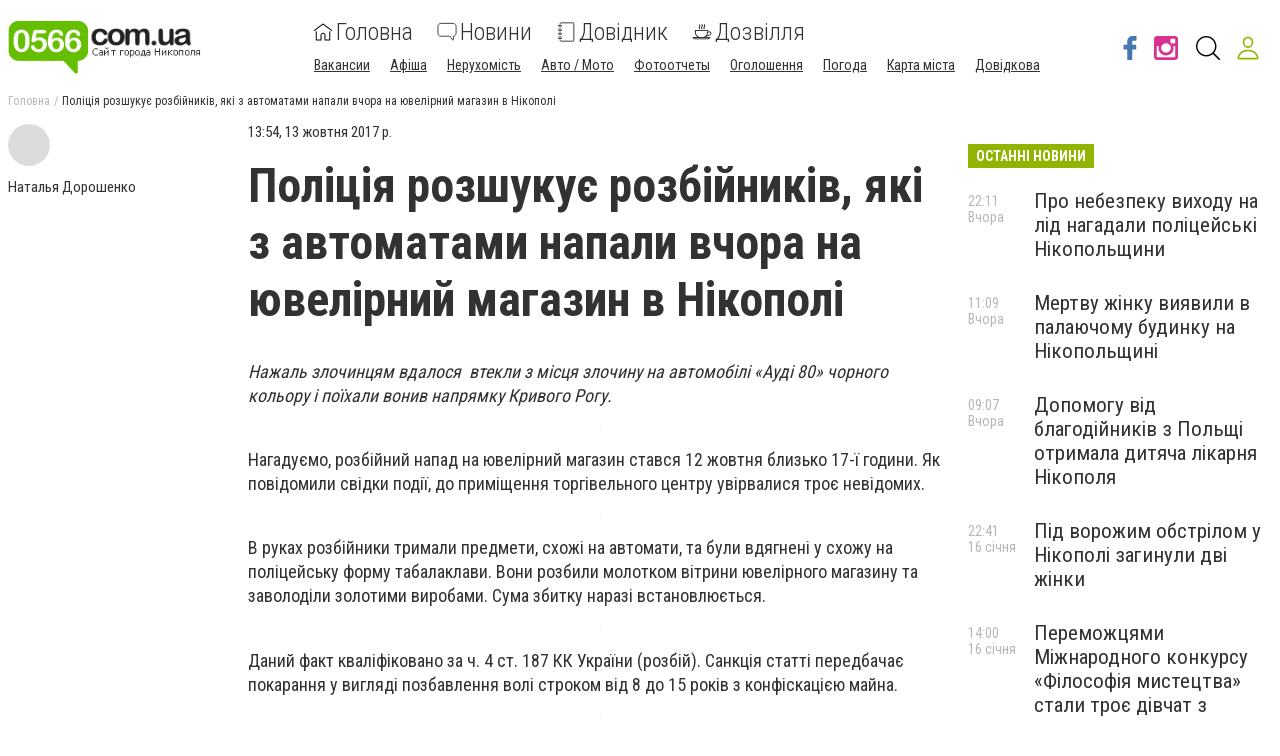

--- FILE ---
content_type: text/html; charset=utf-8
request_url: https://www.0566.com.ua/news/1826803/policia-rozsukue-rozbijnikiv-aki-z-avtomatami-napali-vcora-na-uvelirnij-magazin-v-nikopoli
body_size: 62791
content:
<!DOCTYPE html><html lang="uk" data-site-theme="classic" style="--green-primary-h: 72; --green-primary-s: 100%; --green-primary-l:
      35.3%; --green-extra-h: 101; --green-extra-s: 37%; --green-extra-l: 44%;"><head>
  <meta charset="utf-8">
  <title>Поліція розшукує розбійників, які з автоматами напали вчора на ювелірний магазин в Нікополі  | Новини</title>
  <base href="/">
  <meta name="viewport" content="width=device-width, initial-scale=1">
  <link rel="preconnect" href="https://fonts.gstatic.com">
  <link href="https://fonts.googleapis.com/css2?family=Roboto+Condensed:wght@300;400;700&amp;display=swap" rel="stylesheet">
<link rel="stylesheet" href="styles.6499efd25811790fb5f8.css"><meta name="theme-color" content="hsl(72 100% 35.3%)"><link rel="shortcut icon" type="image/png" href="https://s.0566.com.ua/section/favicon/upload/pers/96/favicon.png"><meta name="yandex-verification" content="6ddcb65d898c1a56"><meta name="google-site-verification" content="eA6BIKpxCzzzw-fenQRvdam4ocgW30aMZGyGqLjHpz4"><meta property="fb:pages" content="830297243659611"><link rel="canonical" href="https://www.0566.com.ua/news/1826803/policia-rozsukue-rozbijnikiv-aki-z-avtomatami-napali-vcora-na-uvelirnij-magazin-v-nikopoli"><link rel="amphtml" href="https://www.0566.com.ua/amp/news/1826803/policia-rozsukue-rozbijnikiv-aki-z-avtomatami-napali-vcora-na-uvelirnij-magazin-v-nikopoli"><link rel="alternate" type="application/rss+xml" href="https://www.0566.com.ua/rss"><meta name="description" content="
Нажаль злочинцям вдалося &amp;nbsp;втекли з місця злочину на автомобілі &amp;laquo;Ауді 80&amp;raquo; чорного кольору і поїхали вонив напрямку Кривого Рогу.
&amp;nbsp;
Нагадуємо, розбійний напад на ювелірний мага"><meta name="keywords" content=""><meta property="fb:app_id" content="487905508257760"><meta property="og:title" content="Поліція розшукує розбійників, які з автоматами напали вчора на ювелірний магазин в Нікополі "><meta property="og:type" content="article"><meta property="og:description" content="
Нажаль злочинцям вдалося &amp;nbsp;втекли з місця злочину на автомобілі &amp;laquo;Ауді 80&amp;raquo; чорного кольору і поїхали вонив напрямку Кривого Рогу.
&amp;nbsp;
Нагадуємо, розбійний напад на ювелірний мага"><meta property="og:url" content="https://www.0566.com.ua/news/1826803/policia-rozsukue-rozbijnikiv-aki-z-avtomatami-napali-vcora-na-uvelirnij-magazin-v-nikopoli"><meta property="og:site_name" content="0566.com.ua - Сайт міста Нікополя"><meta property="og:image" content="https://s.0566.com.ua/section/newsIcon/upload/images/news/icon/000/010/547/PM455image00159e09c6a0448b.jpg"><style ng-transition="cisServerApp"></style><style ng-transition="cisServerApp">.header[_ngcontent-sc232]{position:-webkit-sticky;position:sticky;top:0;z-index:2;background-color:#fff;box-shadow:0 4px 4px rgba(0,0,0,.1);transition:all .3s linear}.header.is-scroll-down[_ngcontent-sc232]{top:-150px;width:100%}.header__top[_ngcontent-sc232]{position:fixed;z-index:10;top:0;left:0;background-color:#fff;box-shadow:3px 0 6px rgba(50,50,50,.15);transform:translateX(-110%);transition:all .3s ease-out;height:100%}.header__top.is-open[_ngcontent-sc232]{width:240px;max-height:80%;transform:translateX(0);direction:rtl;overflow-y:auto}.header__top.is-open[_ngcontent-sc232]   .top-nav[_ngcontent-sc232]{direction:rtl}.header__main[_ngcontent-sc232]{padding:16px 0 12px}.header__main-content[_ngcontent-sc232]{display:flex;align-items:center;flex-wrap:wrap;justify-content:space-between}.header__main-content[_ngcontent-sc232]   .logo-above-header[_ngcontent-sc232]{display:block;margin:auto}@media (min-width:1024px) and (max-width:1200px){.header__main-content[_ngcontent-sc232]   app-switch-site-language[_ngcontent-sc232]{margin-left:auto}}.header__social-link[_ngcontent-sc232]{display:none}.header__not-auth-user[_ngcontent-sc232]{cursor:pointer;padding:11px}.header__not-auth-user[_ngcontent-sc232]   svg[_ngcontent-sc232]{stroke:var(--green-primary)}.header__auth-user[_ngcontent-sc232]{cursor:pointer}.header__auth-user--avatar[_ngcontent-sc232]{width:40px;height:40px;background-color:#dcdcdc}@media (min-width:1024px){.header[_ngcontent-sc232]{box-shadow:none}.header__main-content[_ngcontent-sc232]   .logo-above-header[_ngcontent-sc232]{display:var(--logo-above-header);margin:unset}.header__top[_ngcontent-sc232]{position:static;display:block;height:auto;transform:none;padding:8px 0;background-color:#f0f0f0;color:#000}.header__main[_ngcontent-sc232]{padding:20px 0}.header__main-content[_ngcontent-sc232]{flex-wrap:nowrap;justify-content:flex-start}}@media (min-width:1200px){.header__social-link[_ngcontent-sc232]{display:flex;align-items:center;margin-left:auto}.header__social-link[_ngcontent-sc232]     a{padding:12px 6px}.header__social-link[_ngcontent-sc232]     a.footer-social--oki-tv{padding:12px 0}}@media (min-width:1024px) and (max-width:1410px){.header__social-link[_ngcontent-sc232]     a{padding:6px}}.burger-btn[_ngcontent-sc232]{padding:8px}.burger-btn[_ngcontent-sc232]:hover{cursor:pointer}.top-nav[_ngcontent-sc232]{font-size:1.3rem}.top-nav__mobile-navigation[_ngcontent-sc232]{display:flex;flex-direction:row-reverse;align-items:center;padding:8px!important}.top-nav__navigation-button[_ngcontent-sc232]{flex-shrink:0;border:unset;color:#323232;background-color:unset;font-size:1.3rem;font-weight:300}.top-nav__navigation-close[_ngcontent-sc232]{align-self:flex-start;width:21px;height:21px;font-size:36px;line-height:0;padding:0;font-weight:100;color:rgba(50,50,50,.15);outline:none}.top-nav__link-span--special[_ngcontent-sc232]{margin-left:5px;padding:4px 8px;font-size:11px;background-color:#fc884e;color:#fff;border-radius:10px}.top-nav[_ngcontent-sc232]   ul[_ngcontent-sc232]{margin:0 -4px}.top-nav[_ngcontent-sc232]   ul[_ngcontent-sc232]   li[_ngcontent-sc232]{position:relative;padding:8px 8px 8px 24px;border-bottom:1px solid rgba(50,50,50,.15)}.top-nav[_ngcontent-sc232]   ul[_ngcontent-sc232]   li.active[_ngcontent-sc232]:before{content:"";position:absolute;left:12px;top:50%;transform:translateY(-50%);height:5px;width:5px;background-color:var(--green-primary);border-radius:50%;display:block}.top-nav[_ngcontent-sc232]   ul[_ngcontent-sc232]   li.active[_ngcontent-sc232]   span[_ngcontent-sc232]{color:var(--green-primary)}.top-nav[_ngcontent-sc232]     a{font-weight:400;line-height:30px;transition:all .3s ease-out}.top-nav[_ngcontent-sc232]     a:focus, .top-nav[_ngcontent-sc232]     a:hover{color:var(--green-primary)}.top-nav[_ngcontent-sc232]     a:focus{outline:none}@media (min-width:1024px){.top-nav[_ngcontent-sc232]{font-size:1rem}.top-nav[_ngcontent-sc232]   ul[_ngcontent-sc232]   li[_ngcontent-sc232]{display:inline-block;padding:0 4px;border-bottom:none}.top-nav[_ngcontent-sc232]     a{font-weight:300;line-height:unset}}.main-nav[_ngcontent-sc232]{order:1;width:100%;margin-top:16px;overflow-x:auto;margin-right:auto}.main-nav[_ngcontent-sc232]   ul[_ngcontent-sc232]{display:flex;justify-content:space-around}.main-nav[_ngcontent-sc232]   ul[_ngcontent-sc232]   li[_ngcontent-sc232]:not(:last-of-type){margin-right:24px}.main-nav[_ngcontent-sc232]   ul[_ngcontent-sc232]   li[_ngcontent-sc232]   svg[_ngcontent-sc232]{fill:#323232}.main-nav[_ngcontent-sc232]   ul[_ngcontent-sc232]   li.active[_ngcontent-sc232]   svg[_ngcontent-sc232]{fill:var(--green-primary)}.main-nav[_ngcontent-sc232]   ul[_ngcontent-sc232]   li.active[_ngcontent-sc232]   span[_ngcontent-sc232]{color:var(--green-primary)}.main-nav[_ngcontent-sc232]   ul[_ngcontent-sc232]   li.attention[_ngcontent-sc232]{position:relative}.main-nav[_ngcontent-sc232]   ul[_ngcontent-sc232]   li.attention[_ngcontent-sc232]:after{position:absolute;top:5px;right:-5px;width:5px;height:5px;border-radius:50%;background-color:#fb661c;content:""}.main-nav[_ngcontent-sc232]     a{display:flex;flex-direction:column;width:-webkit-min-content;width:-moz-min-content;width:min-content;overflow-y:hidden;align-items:center;text-align:center;font-size:16px;font-weight:300;transition:all .3s ease-out}.main-nav[_ngcontent-sc232]     a svg{display:inline-block;margin-bottom:4px;transition:all .3s ease-out}.main-nav[_ngcontent-sc232]     a span{display:block}.main-nav[_ngcontent-sc232]     a:focus, .main-nav[_ngcontent-sc232]     a:hover{color:var(--green-primary)}.main-nav[_ngcontent-sc232]     a:focus svg, .main-nav[_ngcontent-sc232]     a:hover svg{fill:var(--green-primary)}.main-nav[_ngcontent-sc232]     a:focus{outline:none}@media (min-width:530px){.main-nav[_ngcontent-sc232]     a{flex-direction:row;line-height:18px;width:auto}.main-nav[_ngcontent-sc232]     a svg{margin-bottom:0;margin-right:8px}}@media (min-width:1024px){.main-nav[_ngcontent-sc232]{order:0;width:auto;margin-top:0;overflow:visible}.main-nav[_ngcontent-sc232]   ul[_ngcontent-sc232]{align-items:center}.main-nav[_ngcontent-sc232]     a{font-size:24px;line-height:27px;text-align:left}.main-nav[_ngcontent-sc232]     a span{display:inline-block;vertical-align:middle}}.header-search-btn[_ngcontent-sc232]{margin-left:8px}@media (min-width:1350px){.header-search-btn[_ngcontent-sc232]{margin:0 16px}}.site-overlay[_ngcontent-sc232]{display:none;position:fixed;top:0;left:0;width:100%;height:100%;content:""}.site-overlay.is-open[_ngcontent-sc232]{display:block}</style><style ng-transition="cisServerApp">.pop-out__container[_ngcontent-sc213]{position:-webkit-sticky;position:sticky;bottom:0;display:flex;align-items:center;justify-content:space-between;background-color:var(--green-primary);color:#fff;font-size:16px;line-height:24px;padding:16px 28px;box-sizing:border-box;z-index:10}.pop-out__container[_ngcontent-sc213]   a[_ngcontent-sc213]{color:#fff;text-decoration:underline;white-space:nowrap}.pop-out__container[_ngcontent-sc213]   span[_ngcontent-sc213]{text-overflow:unset;overflow:unset;white-space:unset;width:calc(100% - 88px)}@media (min-width:768px){.pop-out__container[_ngcontent-sc213]{flex-direction:row;height:auto;align-items:center;-moz-column-gap:2em;column-gap:2em}}@media (min-width:1800px){.pop-out__container[_ngcontent-sc213]{padding:16px calc(50% - 892px)}}.pop-out__container.is-compact[_ngcontent-sc213]{padding-top:6px;height:40px;align-items:flex-start}.pop-out__container.is-compact[_ngcontent-sc213]   span[_ngcontent-sc213]{width:unset;max-width:1660px;text-overflow:ellipsis;overflow:hidden;white-space:nowrap}.pop-out__toggle[_ngcontent-sc213]{position:absolute;bottom:-5px;left:50%;background-color:unset;border:unset;outline:unset;color:#fff;font-size:40px;transform:translateX(-50%) rotate(90deg);padding:unset;margin-left:0!important;margin-top:0}.pop-out__accept[_ngcontent-sc213]{background-color:var(--green-primary);color:#fff;padding:.4em .8em;border-radius:5px;text-align:center;border:2px solid #fff;box-sizing:border-box}@media (min-width:768px){.pop-out__accept[_ngcontent-sc213]{margin-top:unset}}@media (min-width:768px){.pop-out__text[_ngcontent-sc213]{max-width:72%}}.privacy__container[_ngcontent-sc213]{position:fixed;min-height:calc(100% - 160px);background-color:#fff;padding:0 10px;top:160px;bottom:0;overflow-y:scroll;z-index:2}@media (min-width:992px){.privacy__container[_ngcontent-sc213]{top:320px;min-height:calc(100% - 320px)}}@media (min-width:1600px){.privacy__container[_ngcontent-sc213]{padding:0 calc(50% - 790px)}}.privacy__detail[_ngcontent-sc213]{padding:40px 32px;margin-bottom:10px;line-height:1.6;font-size:18px;box-shadow:0 4px 15px rgba(0,0,0,.5)}</style><style ng-transition="cisServerApp">.footer[_ngcontent-sc233]{font-size:12px}.footer__main[_ngcontent-sc233]{padding:0 0 16px;background-color:#3f3e3e;color:#fff}.footer__site-info[_ngcontent-sc233]{margin:16px 0;line-height:1.35}.footer__site-info[_ngcontent-sc233]   a[_ngcontent-sc233]{color:inherit;text-decoration:underline}.footer__site-info[_ngcontent-sc233]   a[_ngcontent-sc233]:hover{text-decoration:none}.footer__socials[_ngcontent-sc233]{display:flex;flex-wrap:wrap}.footer__information[_ngcontent-sc233]{padding:8px 0;background-color:#dcdcdc}.footer__info-links[_ngcontent-sc233]   a[_ngcontent-sc233]{display:inline-block;margin:4px 8px 4px 0;text-decoration:underline}@media (max-width:991px){.footer__main[_ngcontent-sc233] > .row[_ngcontent-sc233]{margin:0}.footer__col-socials[_ngcontent-sc233]{padding:0;background-color:#2f2e2e}.footer__socials[_ngcontent-sc233] > *[_ngcontent-sc233]{flex:1 0 50%;border-top:1px solid hsla(0,0%,100%,.15)}.footer__socials[_ngcontent-sc233] > [_ngcontent-sc233]:nth-of-type(odd){border-right:1px solid hsla(0,0%,100%,.15)}}@media (min-width:1024px){.footer__main[_ngcontent-sc233]{padding:16px 0}.footer__site-info[_ngcontent-sc233]{max-width:340px;margin:0}.footer__socials[_ngcontent-sc233] > [_ngcontent-sc233]:not(:last-of-type){border-right:1px solid hsla(0,0%,100%,.15)}.footer__info-links[_ngcontent-sc233]{text-align:center}.footer__info-links[_ngcontent-sc233]   a[_ngcontent-sc233]{margin:0 4px;text-decoration:underline}.footer__info-links[_ngcontent-sc233]   a[_ngcontent-sc233]:hover{text-decoration:none}}.app-install-links[_ngcontent-sc233]   a[_ngcontent-sc233]{display:inline-block}.app-install-links[_ngcontent-sc233]   a[_ngcontent-sc233]:not(:last-of-type){margin-right:16px}</style><style ng-transition="cisServerApp">.side-menu[_ngcontent-sc229]{position:fixed;z-index:10;top:0;left:0;background-color:#fff;box-shadow:3px 0 6px rgba(50,50,50,.15);transition:all .3s ease-out;height:100%;width:320px;max-height:80%;overflow-y:auto}.side-menu[_ngcontent-sc229]   .top-nav[_ngcontent-sc229]{font-size:1.3rem;padding:8px 0}.side-menu[_ngcontent-sc229]   .top-nav__mobile-navigation[_ngcontent-sc229]{display:flex;align-items:center;padding:8px!important;border-bottom:none!important}.side-menu[_ngcontent-sc229]   .top-nav__mobile-navigation[_ngcontent-sc229]   .logout-btn[_ngcontent-sc229]{margin-left:auto}.side-menu[_ngcontent-sc229]   .top-nav__mobile-navigation--auth-user[_ngcontent-sc229]{cursor:pointer;display:flex;align-items:center}.side-menu[_ngcontent-sc229]   .top-nav__mobile-navigation--auth-user[_ngcontent-sc229]   .avatar[_ngcontent-sc229]{width:40px;height:40px;background-color:#dcdcdc;margin-right:10px}.side-menu[_ngcontent-sc229]   .top-nav__navigation-button[_ngcontent-sc229]{flex-shrink:0;border:unset;color:#323232;background-color:unset;font-size:1.3rem;font-weight:300}.side-menu[_ngcontent-sc229]   .top-nav__navigation-button[_ngcontent-sc229]:first-of-type{margin-left:12px}.side-menu[_ngcontent-sc229]   .top-nav__link-span--special[_ngcontent-sc229]{margin-left:5px;padding:4px 8px;font-size:11px;background-color:#fc884e;color:#fff;border-radius:10px}.side-menu[_ngcontent-sc229]   .top-nav[_ngcontent-sc229]   ul[_ngcontent-sc229]{margin:0 -4px}.side-menu[_ngcontent-sc229]   .top-nav[_ngcontent-sc229]   ul[_ngcontent-sc229]   li[_ngcontent-sc229]{position:relative;padding:8px 8px 8px 52px;border-bottom:1px solid rgba(50,50,50,.15)}.side-menu[_ngcontent-sc229]   .top-nav[_ngcontent-sc229]   ul[_ngcontent-sc229]   li.active[_ngcontent-sc229]:before{content:"";position:absolute;left:12px;top:50%;transform:translateY(-50%);height:5px;width:5px;background-color:var(--green-primary);border-radius:50%;display:block}.side-menu[_ngcontent-sc229]   .top-nav[_ngcontent-sc229]   ul[_ngcontent-sc229]   li.active[_ngcontent-sc229]   span[_ngcontent-sc229]{color:var(--green-primary)}.side-menu[_ngcontent-sc229]   .top-nav__list--primary[_ngcontent-sc229]{padding-bottom:25px;border-bottom:1px solid var(--green-primary)}.side-menu[_ngcontent-sc229]   .top-nav__list--primary[_ngcontent-sc229]   li[_ngcontent-sc229]{padding:10px!important}.side-menu[_ngcontent-sc229]   .top-nav__list--primary[_ngcontent-sc229]   li[_ngcontent-sc229]     a{font-size:22px;font-weight:300;display:flex}.side-menu[_ngcontent-sc229]   .top-nav__list--primary[_ngcontent-sc229]   li[_ngcontent-sc229]     a svg{fill:var(--green-primary);width:24px;height:24px;margin-right:20px}.side-menu[_ngcontent-sc229]   .top-nav__list--primary[_ngcontent-sc229]   li[_ngcontent-sc229]:last-child{border-bottom:none!important}.side-menu[_ngcontent-sc229]   .top-nav__list--secondary[_ngcontent-sc229]{padding-bottom:25px}.side-menu[_ngcontent-sc229]   .top-nav__list--secondary[_ngcontent-sc229]   li[_ngcontent-sc229]:last-child{border-bottom:none!important}.side-menu[_ngcontent-sc229]   .top-nav[_ngcontent-sc229]     a{font-weight:400;line-height:30px;transition:all .3s ease-out}.side-menu[_ngcontent-sc229]   .top-nav[_ngcontent-sc229]     a:focus, .side-menu[_ngcontent-sc229]   .top-nav[_ngcontent-sc229]     a:hover{color:var(--green-primary)}.side-menu[_ngcontent-sc229]   .top-nav[_ngcontent-sc229]     a:focus{outline:none}.site-overlay[_ngcontent-sc229]{display:block;position:fixed;top:0;left:0;width:100%;height:100%;content:""}</style><style ng-transition="cisServerApp">.logo-cap[_ngcontent-sc218]{width:124px;height:55px;margin:auto;border-radius:8px;background-color:#f5f5f5}@media (min-width:1024px){.logo-cap[_ngcontent-sc218]{margin:0 40px 0 0}}.logo[_ngcontent-sc218]{height:55px;margin:auto;display:inline-block;width:275px;text-align:center}.logo[_ngcontent-sc218]   img[_ngcontent-sc218]{height:100%}@media (min-width:1024px){.logo[_ngcontent-sc218]{text-align:unset;margin:0 30px 0 0}}</style><style ng-transition="cisServerApp">.main-nav[_ngcontent-sc230]{width:100%;margin-top:16px;overflow-x:auto;margin-right:auto;flex-wrap:wrap}.main-nav[_ngcontent-sc230]   ul.navigation__list--primary[_ngcontent-sc230]{display:flex;justify-content:space-around}.main-nav[_ngcontent-sc230]   ul.navigation__list--primary[_ngcontent-sc230]   li[_ngcontent-sc230]:not(:last-of-type){margin-right:24px}.main-nav[_ngcontent-sc230]   ul.navigation__list--primary[_ngcontent-sc230]   li[_ngcontent-sc230]   app-navigation-item[_ngcontent-sc230]     a{display:flex;flex-direction:column;width:-webkit-min-content;width:-moz-min-content;width:min-content;overflow-y:hidden;align-items:center;text-align:center;font-size:24px;font-weight:300;transition:all .3s ease-out}.main-nav[_ngcontent-sc230]   ul.navigation__list--primary[_ngcontent-sc230]   li[_ngcontent-sc230]   app-navigation-item[_ngcontent-sc230]     a svg{display:inline-block;margin-bottom:4px;transition:all .3s ease-out}.main-nav[_ngcontent-sc230]   ul.navigation__list--primary[_ngcontent-sc230]   li[_ngcontent-sc230]   app-navigation-item[_ngcontent-sc230]     a span{display:block}.main-nav[_ngcontent-sc230]   ul.navigation__list--primary[_ngcontent-sc230]   li[_ngcontent-sc230]   app-navigation-item[_ngcontent-sc230]     a:focus, .main-nav[_ngcontent-sc230]   ul.navigation__list--primary[_ngcontent-sc230]   li[_ngcontent-sc230]   app-navigation-item[_ngcontent-sc230]     a:hover{color:var(--green-primary)}.main-nav[_ngcontent-sc230]   ul.navigation__list--primary[_ngcontent-sc230]   li[_ngcontent-sc230]   app-navigation-item[_ngcontent-sc230]     a:focus svg, .main-nav[_ngcontent-sc230]   ul.navigation__list--primary[_ngcontent-sc230]   li[_ngcontent-sc230]   app-navigation-item[_ngcontent-sc230]     a:hover svg{fill:var(--green-primary)}.main-nav[_ngcontent-sc230]   ul.navigation__list--primary[_ngcontent-sc230]   li[_ngcontent-sc230]   app-navigation-item[_ngcontent-sc230]     a:focus{outline:none}@media (min-width:530px){.main-nav[_ngcontent-sc230]   ul.navigation__list--primary[_ngcontent-sc230]   li[_ngcontent-sc230]   app-navigation-item[_ngcontent-sc230]     a{flex-direction:row;line-height:18px;width:auto}.main-nav[_ngcontent-sc230]   ul.navigation__list--primary[_ngcontent-sc230]   li[_ngcontent-sc230]   app-navigation-item[_ngcontent-sc230]     a svg{margin-bottom:0;margin-right:8px}}.main-nav[_ngcontent-sc230]   ul.navigation__list--primary[_ngcontent-sc230]   li[_ngcontent-sc230]   svg[_ngcontent-sc230]{fill:#323232}.main-nav[_ngcontent-sc230]   ul.navigation__list--primary[_ngcontent-sc230]   li.active[_ngcontent-sc230]   svg[_ngcontent-sc230]{fill:var(--green-primary)}.main-nav[_ngcontent-sc230]   ul.navigation__list--primary[_ngcontent-sc230]   li.active[_ngcontent-sc230]   span[_ngcontent-sc230]{color:var(--green-primary)}.main-nav[_ngcontent-sc230]   ul.navigation__list--primary[_ngcontent-sc230]   li.attention[_ngcontent-sc230]{position:relative}.main-nav[_ngcontent-sc230]   ul.navigation__list--primary[_ngcontent-sc230]   li.attention[_ngcontent-sc230]:after{position:absolute;top:5px;right:-5px;width:5px;height:5px;border-radius:50%;background-color:#fb661c;content:""}.main-nav[_ngcontent-sc230]   .burger-btn[_ngcontent-sc230]{padding:8px;margin:0 0 0 20px}.main-nav[_ngcontent-sc230]   .burger-btn[_ngcontent-sc230]:hover{cursor:pointer}@media (min-width:1024px) and (max-width:1320px){.main-nav[_ngcontent-sc230]   .burger-btn[_ngcontent-sc230]{margin:0 0 0 10px}.main-nav[_ngcontent-sc230]   ul.navigation__list--primary[_ngcontent-sc230]   app-navigation-item[_ngcontent-sc230]     a svg{margin-right:3px!important}}@media (min-width:1024px){.main-nav[_ngcontent-sc230]{width:auto;margin-top:0;overflow:visible}.main-nav[_ngcontent-sc230]   ul[_ngcontent-sc230]{align-items:center}}.main-nav[_ngcontent-sc230]   ul.navigation__list--secondary[_ngcontent-sc230]{margin:0 -4px;padding:0 5px;width:100%}.main-nav[_ngcontent-sc230]   ul.navigation__list--secondary[_ngcontent-sc230]   li[_ngcontent-sc230]{display:inline-block;position:relative;margin:15px 20px 0 0}.main-nav[_ngcontent-sc230]   ul.navigation__list--secondary[_ngcontent-sc230]   li[_ngcontent-sc230]   app-navigation-item[_ngcontent-sc230]     a{font-size:14px;text-decoration:underline;transition:.3s linear}.main-nav[_ngcontent-sc230]   ul.navigation__list--secondary[_ngcontent-sc230]   li[_ngcontent-sc230]   app-navigation-item[_ngcontent-sc230]     a:hover{color:var(--green-primary)}.main-nav[_ngcontent-sc230]   ul.navigation__list--secondary[_ngcontent-sc230]   li.active[_ngcontent-sc230]:before{content:"";position:absolute;left:12px;top:50%;transform:translateY(-50%);height:5px;width:5px;background-color:var(--green-primary);border-radius:50%;display:block}.main-nav[_ngcontent-sc230]   ul.navigation__list--secondary[_ngcontent-sc230]   li.active[_ngcontent-sc230]   span[_ngcontent-sc230]{color:var(--green-primary)}</style><style ng-transition="cisServerApp">.header-search-form-wrapper[_ngcontent-sc231]{visibility:hidden;opacity:0;position:fixed;z-index:-1;top:0;left:0;bottom:0;width:100%;padding:60px 5% 0;background-color:rgba(0,0,0,.5);pointer-events:none;overflow:auto;transition:none}.header-search-form-wrapper[_ngcontent-sc231]   form[_ngcontent-sc231]{display:flex;padding:0 16px;justify-content:center;align-items:flex-start}.header-search-form-wrapper[_ngcontent-sc231]   form[_ngcontent-sc231]   input[_ngcontent-sc231]{display:block;width:100%;height:60px;line-height:56px;margin:0 auto;padding:0 15px;background-color:transparent;border:none;border-bottom:2px solid #fff;transition:none;outline:none;font-weight:700;font-size:24px;color:#fff}.header-search-form-wrapper[_ngcontent-sc231]   form[_ngcontent-sc231]   input[_ngcontent-sc231]::-moz-placeholder{color:#fff}.header-search-form-wrapper[_ngcontent-sc231]   form[_ngcontent-sc231]   input[_ngcontent-sc231]::placeholder{color:#fff}.header-search-form-wrapper[_ngcontent-sc231]   form[_ngcontent-sc231]   button[_ngcontent-sc231]{padding:9px}.header-search-form-wrapper[_ngcontent-sc231]   form[_ngcontent-sc231]   button[_ngcontent-sc231]   svg[_ngcontent-sc231]{fill:#fff;width:26px;height:26px}.header-search-form-wrapper__close[_ngcontent-sc231]{padding:8px}.header-search-form-wrapper__close[_ngcontent-sc231]   svg[_ngcontent-sc231]{fill:#fff;width:26px;height:26px}.header-search-form-wrapper.is-open[_ngcontent-sc231]{visibility:visible;z-index:100;pointer-events:auto;opacity:1}@media (min-width:1024px){.header-search-form-wrapper[_ngcontent-sc231]{padding:120px 20% 0}}[_nghost-sc231]     .search-line{display:flex;align-items:center;padding:10px 0}[_nghost-sc231]     .search-line:after{display:block;clear:both;content:""}[_nghost-sc231]     .search-line__image{flex-basis:10%;height:40px;padding:0 10px;text-align:center}[_nghost-sc231]     .search-line__image img{max-width:100%;max-height:100%}[_nghost-sc231]     .search-line__link{flex-basis:90%;padding:0 10px;font-size:14px;font-weight:700;text-decoration:underline}[_nghost-sc231]     .search-line__title{padding:0 10px;font-size:15px}[_nghost-sc231]     .search-line__keyword{flex-basis:50%;padding:0 10px;font-weight:700}[_nghost-sc231]     .search-line__info{flex-basis:50%;padding:0 10px;color:#dcdcdc;font-size:12px;text-align:right}[_nghost-sc231]     .search-line--tip{border-top:1px solid #f0f0f0;border-bottom:1px solid #f0f0f0}</style><style ng-transition="cisServerApp">.top-breadcrumbs[_ngcontent-sc225]{display:none}@media (min-width:1024px){.top-breadcrumbs[_ngcontent-sc225]{display:flex;margin-bottom:16px;font-size:12px}.top-breadcrumbs[_ngcontent-sc225]   li[_ngcontent-sc225]:not(:last-child){color:rgba(50,50,50,.35)}.top-breadcrumbs[_ngcontent-sc225]   li[_ngcontent-sc225]:not(:last-child):after{margin:0 4px;content:"/"}.top-breadcrumbs[_ngcontent-sc225]   li[_ngcontent-sc225]   a[_ngcontent-sc225]{color:inherit}.top-breadcrumbs[_ngcontent-sc225]   li[_ngcontent-sc225]   a[_ngcontent-sc225]:focus, .top-breadcrumbs[_ngcontent-sc225]   li[_ngcontent-sc225]   a[_ngcontent-sc225]:hover{text-decoration:underline}}</style><style ng-transition="cisServerApp">[_nghost-sc204]{display:block;margin-bottom:20px}</style><style ng-transition="cisServerApp">[_nghost-sc203]{display:block;text-align:center}[_nghost-sc203]   iframe[data-banner-anchor][_ngcontent-sc203]{height:100%;width:100%;border:none}[_nghost-sc203]   [data-place-content][_ngcontent-sc203], [_nghost-sc203]   [data-place-content][_ngcontent-sc203]     .banner-data-block{width:100%;height:100%}[_nghost-sc203]   [data-place-content][_ngcontent-sc203]     .banner-data-block a.image-banner-link{display:block;width:100%;height:100%}[_nghost-sc203]   [data-place-content][_ngcontent-sc203]     .banner-data-block a.image-banner-link img{width:100%;height:100%;-o-object-fit:scale-down;object-fit:scale-down}[_nghost-sc203]   [data-place-content][_ngcontent-sc203]     .banner-data-block a.wrapper-banner-link{position:absolute;z-index:5;top:0;left:0;width:100%;height:100%}[_nghost-sc203]   [data-place-content][_ngcontent-sc203]     .banner-data-block iframe{width:100%;height:100%}</style><style ng-transition="cisServerApp">.mobile-page-loader[_ngcontent-sc202]{height:150vh;display:flex;justify-content:center}.lds-ring[_ngcontent-sc202]{display:inline-block;position:relative;width:80px;height:80px}.lds-ring[_ngcontent-sc202]   div[_ngcontent-sc202]{box-sizing:border-box;display:block;position:absolute;width:64px;height:64px;margin:8px;border-radius:50%;-webkit-animation:lds-ring 1.2s cubic-bezier(.5,0,.5,1) infinite;animation:lds-ring 1.2s cubic-bezier(.5,0,.5,1) infinite;border:8px solid transparent;border-top:8px solid var(--green-primary)}.lds-ring[_ngcontent-sc202]   div[_ngcontent-sc202]:first-child{-webkit-animation-delay:-.45s;animation-delay:-.45s}.lds-ring[_ngcontent-sc202]   div[_ngcontent-sc202]:nth-child(2){-webkit-animation-delay:-.3s;animation-delay:-.3s}.lds-ring[_ngcontent-sc202]   div[_ngcontent-sc202]:nth-child(3){-webkit-animation-delay:-.15s;animation-delay:-.15s}@-webkit-keyframes lds-ring{0%{transform:rotate(0deg)}to{transform:rotate(1turn)}}@keyframes lds-ring{0%{transform:rotate(0deg)}to{transform:rotate(1turn)}}</style><style ng-transition="cisServerApp">.footer-social[_ngcontent-sc215]{display:flex;justify-content:center;align-items:center;padding:32px 24px;color:inherit}.footer-social__icon[_ngcontent-sc215]   svg[_ngcontent-sc215]{width:36px;height:36px;transition:all .3s ease-out}.footer-social--oki-tv[_ngcontent-sc215]   .footer-social__icon[_ngcontent-sc215]   svg[_ngcontent-sc215]{width:90px}.footer-social__views[_ngcontent-sc215]{margin-bottom:8px;font-size:14px}.footer-social__btn[_ngcontent-sc215]{padding:4px 12px;border:1px solid #fff}.footer-social[_ngcontent-sc215]:hover{color:inherit}.footer-social[_ngcontent-sc215]:focus{outline:none}.footer-social--facebook[_ngcontent-sc215]   svg[_ngcontent-sc215]{fill:#4678b2}.footer-social--facebook[_ngcontent-sc215]:focus   svg[_ngcontent-sc215], .footer-social--facebook[_ngcontent-sc215]:hover   svg[_ngcontent-sc215]{fill:#385f8d}.footer-social--telegram[_ngcontent-sc215]   svg[_ngcontent-sc215]{fill:#08c}.footer-social--telegram[_ngcontent-sc215]:focus   svg[_ngcontent-sc215], .footer-social--telegram[_ngcontent-sc215]:hover   svg[_ngcontent-sc215]{fill:#069}.footer-social--instagram[_ngcontent-sc215]   svg[_ngcontent-sc215]{fill:#d83190}.footer-social--instagram[_ngcontent-sc215]:focus   svg[_ngcontent-sc215], .footer-social--instagram[_ngcontent-sc215]:hover   svg[_ngcontent-sc215]{fill:#b42275}.footer-social--twitter[_ngcontent-sc215]   svg[_ngcontent-sc215]{fill:#00aced}.footer-social--twitter[_ngcontent-sc215]:focus   svg[_ngcontent-sc215], .footer-social--twitter[_ngcontent-sc215]:hover   svg[_ngcontent-sc215]{fill:#0087ba}.footer-social--odnoklassniki[_ngcontent-sc215]   svg[_ngcontent-sc215]{fill:#f68634}.footer-social--odnoklassniki[_ngcontent-sc215]:focus   svg[_ngcontent-sc215], .footer-social--odnoklassniki[_ngcontent-sc215]:hover   svg[_ngcontent-sc215]{fill:#ed6a0a}.footer-social--viber[_ngcontent-sc215]   svg[_ngcontent-sc215]{fill:#7c529e}.footer-social--viber[_ngcontent-sc215]:focus   svg[_ngcontent-sc215], .footer-social--viber[_ngcontent-sc215]:hover   svg[_ngcontent-sc215]{fill:#62417c}.footer-social--whatsapp[_ngcontent-sc215]   svg[_ngcontent-sc215]{fill:#075e54}.footer-social--whatsapp[_ngcontent-sc215]:focus   svg[_ngcontent-sc215], .footer-social--whatsapp[_ngcontent-sc215]:hover   svg[_ngcontent-sc215]{fill:#032f2a}.footer-social--vkontakte[_ngcontent-sc215]   svg[_ngcontent-sc215]{fill:#2787f5}.footer-social--vkontakte[_ngcontent-sc215]:focus   svg[_ngcontent-sc215], .footer-social--vkontakte[_ngcontent-sc215]:hover   svg[_ngcontent-sc215]{fill:#0a6ddf}.footer-social--youtube[_ngcontent-sc215]   svg[_ngcontent-sc215]{fill:#cd201f}.footer-social--youtube[_ngcontent-sc215]:focus   svg[_ngcontent-sc215], .footer-social--youtube[_ngcontent-sc215]:hover   svg[_ngcontent-sc215]{fill:#a11918}@media (min-width:1024px){.footer-social[_ngcontent-sc215]{width:auto;padding:12px 24px;border-top:0}.footer-social__icon[_ngcontent-sc215]   svg[_ngcontent-sc215]{width:24px;height:24px}.footer-social--oki-tv[_ngcontent-sc215]{padding:12px}.footer-social--oki-tv[_ngcontent-sc215]   .footer-social__icon[_ngcontent-sc215]   svg[_ngcontent-sc215]{width:60px}.footer-social__info[_ngcontent-sc215]{margin-left:16px}}</style><style ng-transition="cisServerApp">.article-details[_ngcontent-sc183]{margin-top:40px}.article-details__head-info[_ngcontent-sc183]{display:flex;flex-wrap:wrap;align-items:center;margin-bottom:16px;font-size:15px}.article-details__date[_ngcontent-sc183]{color:#323232}.article-details__date[_ngcontent-sc183]   svg[_ngcontent-sc183]{height:1lh}.article-details__date[_ngcontent-sc183]   svg[_ngcontent-sc183]   text[_ngcontent-sc183]{display:inline-block;fill:#323232}.article-details__comments[_ngcontent-sc183]{margin-left:6px}.article-details__comments[_ngcontent-sc183]   svg[_ngcontent-sc183]{width:20px;height:20px;margin-right:4px;fill:var(--green-primary)}.article-details__comments[_ngcontent-sc183]   span[_ngcontent-sc183]{color:var(--green-primary)}.article-details__status[_ngcontent-sc183]{margin-left:6px}.article-details__status[_ngcontent-sc183]   svg[_ngcontent-sc183]{width:20px;height:20px}.article-details__status[_ngcontent-sc183]   span[_ngcontent-sc183]{margin-left:6px;vertical-align:middle}.article-details__status--reliable[_ngcontent-sc183]   svg[_ngcontent-sc183]{fill:var(--green-primary)}.article-details__status--need-check[_ngcontent-sc183]   svg[_ngcontent-sc183]{fill:#00afe1}.article-details__status--adult[_ngcontent-sc183]   svg[_ngcontent-sc183], .article-details__status--cant-check[_ngcontent-sc183]   svg[_ngcontent-sc183]{fill:#e74c3c}.article-details__status--lie[_ngcontent-sc183]   svg[_ngcontent-sc183]{fill:#fb661c}.article-details__restriction[_ngcontent-sc183]{display:block;width:21px;height:21px;line-height:21px;text-align:center;border-radius:50%;background-color:#e74c3c;font-size:12px;font-weight:700;color:#fff}.article-details__title-container[_ngcontent-sc183]{margin-bottom:32px}.article-details__title-container[_ngcontent-sc183] > *[_ngcontent-sc183]{vertical-align:middle;margin-left:6px}.article-details__title-container[_ngcontent-sc183]   h1[_ngcontent-sc183]{display:inline;font-size:32px;font-weight:700}@media (min-width:1024px){.article-details__title-container[_ngcontent-sc183] > *[_ngcontent-sc183]{margin-left:0}}.article-details__text[_ngcontent-sc183]{font-size:24px;line-height:1.35;word-break:break-word}.article-details__tags[_ngcontent-sc183]{margin-top:32px}.article-details__tags[_ngcontent-sc183]   a[_ngcontent-sc183]{display:inline-block;margin-right:12px;font-size:16px;color:#5680a6}.article-details__voting[_ngcontent-sc183]{max-width:100%;padding:0 10px}.article-details__poster-container[_ngcontent-sc183]{display:flex;flex-direction:column;align-items:center}.article-details__poster-container[_ngcontent-sc183]   img[_ngcontent-sc183]{display:block}.article-details__poster-description[_ngcontent-sc183]{font-size:14px;text-align:center}.article-details__report_error[_ngcontent-sc183]{padding-top:10px;font-size:11px;color:rgba(50,50,50,.35)}@media (min-width:1024px){.article-details__title-container[_ngcontent-sc183]   h1[_ngcontent-sc183]{font-size:48px}.article-details__text[_ngcontent-sc183]{font-size:18px}.article-details__voting[_ngcontent-sc183]{margin:0 auto;max-width:520px}}.social-media-block[_ngcontent-sc183]{margin-top:20px}.social-media-block__title[_ngcontent-sc183]{padding:0 0 10px 5px}.social-media-block__share[_ngcontent-sc183]{width:100%;padding:20px 30px;border:1px solid rgba(50,50,50,.15);border-radius:10px;display:flex;align-items:center;justify-content:space-between;flex-wrap:wrap}.social-media-block__share--title[_ngcontent-sc183]{width:100%;padding-bottom:10px}.social-media-block__share--share-buttons[_ngcontent-sc183]{display:flex;margin-right:auto;align-items:center}.social-media-block__share--share-buttons[_ngcontent-sc183]   .icon[_ngcontent-sc183]{padding-right:20px}.social-media-block__share--share-buttons[_ngcontent-sc183]   .icon[_ngcontent-sc183]   svg[_ngcontent-sc183]{fill:var(--green-primary)}.social-media-block__share--share-buttons[_ngcontent-sc183]   .buttons[_ngcontent-sc183]{border-left:1px solid rgba(50,50,50,.15)}.social-media-block__share--subscribe-buttons[_ngcontent-sc183]{display:flex;justify-content:space-between;align-items:center;flex-wrap:wrap;margin-left:auto}.social-media-block__share--subscribe-buttons[_ngcontent-sc183]   a[_ngcontent-sc183]{margin:5px auto;padding:0!important}.social-media-block__share--subscribe-buttons[_ngcontent-sc183]   a[_ngcontent-sc183]   img[_ngcontent-sc183]:not(.telegram > img)[_ngcontent-sc183]{width:144px;height:40px}.social-media-block__share--subscribe-buttons[_ngcontent-sc183]   .telegram[_ngcontent-sc183]   img[_ngcontent-sc183]{width:134px}</style><style ng-transition="cisServerApp">.card-placeholder[_ngcontent-sc123]{position:relative;max-width:100%;margin-bottom:16px}@-webkit-keyframes shine-lines{0%{background-position:-100px}40%,to{background-position:300px}}@keyframes shine-lines{0%{background-position:-100px}40%,to{background-position:300px}}.card-placeholder__item[_ngcontent-sc123]{background-color:#ccc;background-image:linear-gradient(90deg,#f0f0f0,#f4f4f4 40px,#f0f0f0 80px);background-size:400px;border-radius:8px;-webkit-animation:shine-lines 1.5s linear infinite;animation:shine-lines 1.5s linear infinite}.card-placeholder__image[_ngcontent-sc123]{height:160px}.card-placeholder__title[_ngcontent-sc123]{max-width:80%;margin-top:8px;height:32px}.card-placeholder__subtitle[_ngcontent-sc123]{max-width:40%;margin-top:8px;height:24px}</style><style ng-transition="cisServerApp">[_nghost-sc140]{display:block}[_nghost-sc140]   app-banners-place-content[_ngcontent-sc140]{margin-bottom:20px}</style><style ng-transition="cisServerApp">.news-feed[_ngcontent-sc168]{overflow:hidden}@media (min-width:1024px){.news-feed[_ngcontent-sc168]{margin:0 0 24px;position:relative}}@media (min-width:1024px){.news-feed[_ngcontent-sc168]:after{position:absolute;bottom:0;left:0;width:100%;height:60px;background-color:hsla(0,0%,100%,.5);background-image:linear-gradient(0deg,#fff,hsla(0,0%,100%,.75),hsla(0,0%,100%,.5),hsla(0,0%,100%,0));content:"";pointer-events:none}}@media (min-width:1024px) and (max-width:1199px){.news-feed[_ngcontent-sc168]{max-height:800px}}@media (min-width:1200px) and (max-width:1500px){.news-feed[_ngcontent-sc168]{max-height:1000px}}@media (min-width:1500px){.news-feed[_ngcontent-sc168]{max-height:1100px}.news-feed[_ngcontent-sc168]:after{display:none}}.article-card[_ngcontent-sc168]{position:relative;margin:0 -8px;overflow:hidden;border-bottom:1px solid rgba(50,50,50,.15)}.article-card__subinfo[_ngcontent-sc168]   svg[_ngcontent-sc168]{width:20px;height:20px;margin-left:12px;fill:#fff}.article-card__title[_ngcontent-sc168]{font-size:24px}.article-card__title--info[_ngcontent-sc168]{display:flex;align-items:center;margin-top:6px}.article-card__title--info[_ngcontent-sc168]   div[_ngcontent-sc168]:not(:first-child){margin-left:10px}.article-card__title--toaster[_ngcontent-sc168]{width:-webkit-fit-content;width:fit-content;width:-moz-fit-content;border:1px solid var(--green-primary);padding:2px 6px;color:var(--green-primary);font-size:14px;line-height:14px;text-transform:uppercase}.article-card__info[_ngcontent-sc168]{display:flex;align-items:center;flex-wrap:wrap;margin-top:8px;font-size:15px;color:rgba(50,50,50,.35)}.article-card__date[_ngcontent-sc168]{display:flex;max-width:100%;color:var(--green-primary)}.article-card__date[_ngcontent-sc168] > div[_ngcontent-sc168]{overflow:hidden;white-space:nowrap;text-overflow:ellipsis}.article-card__date[_ngcontent-sc168] > div[_ngcontent-sc168]:not(:first-child):before{content:",";display:inline}.article-card__date--past[_ngcontent-sc168]{color:rgba(50,50,50,.35)}.article-card--in-feed[_ngcontent-sc168]{padding:16px 24px}.article-card--in-feed[_ngcontent-sc168]   .card-actions[_ngcontent-sc168]{display:flex}.article-card--in-feed[_ngcontent-sc168]   .card-actions__item[_ngcontent-sc168]{line-height:0}.article-card--in-feed[_ngcontent-sc168]   .card-actions__item[_ngcontent-sc168]   svg[_ngcontent-sc168]{width:20px;height:20px;fill:var(--green-primary)}.article-card--in-feed[_ngcontent-sc168]   .card-actions__item[_ngcontent-sc168]   span[_ngcontent-sc168]{margin-left:4px;vertical-align:middle;font-size:14px;line-height:29px;color:var(--green-primary)}@media (min-width:1024px){.article-card[_ngcontent-sc168]{margin:0 0 24px;border-bottom:0}.article-card__date[_ngcontent-sc168]{flex-direction:column}.article-card__date[_ngcontent-sc168] > div[_ngcontent-sc168]:not(:first-child):before{content:"";display:none}.article-card__subinfo[_ngcontent-sc168]{display:block;position:absolute;top:16px;left:0}.article-card__title[_ngcontent-sc168]{font-size:21px}.article-card__info[_ngcontent-sc168]{font-size:14px}.article-card--in-feed[_ngcontent-sc168]{padding:0}.article-card--in-feed[_ngcontent-sc168]   .article-card__content[_ngcontent-sc168]{display:flex;align-items:flex-start}.article-card--in-feed[_ngcontent-sc168]   .article-card__title[_ngcontent-sc168]{flex-grow:1}.article-card--in-feed[_ngcontent-sc168]   .article-card__info[_ngcontent-sc168]{order:-1;flex-shrink:0;width:56px;margin-top:4px;margin-right:10px}}@media (min-width:1500px){.showAfter[_ngcontent-sc168]:after{display:initial!important}}</style><style ng-transition="cisServerApp">.card-actions[_ngcontent-sc185]{display:flex;margin-left:20px}.card-actions__item[_ngcontent-sc185]{color:inherit}.card-actions__item[_ngcontent-sc185]   svg[_ngcontent-sc185]{width:20px;height:20px;fill:var(--green-primary)}.card-actions__item[_ngcontent-sc185]   span[_ngcontent-sc185]{margin-left:4px;vertical-align:middle;color:inherit}.side-top-article[_ngcontent-sc185]{margin-bottom:32px;padding:0 16px}.side-top-article--toaster[_ngcontent-sc185]{width:-webkit-fit-content;width:fit-content;width:-moz-fit-content;border:1px solid var(--green-primary);padding:2px 6px 1px;margin-right:4px;margin-top:6px;color:var(--green-primary);font-size:14px;position:relative;top:-2px;line-height:14px;text-transform:uppercase}.side-top-article__title[_ngcontent-sc185]{vertical-align:sub;font-size:28px}.side-top-article__title[_ngcontent-sc185]:hover{text-decoration:underline}.side-top-article[_ngcontent-sc185]   .card-actions[_ngcontent-sc185]{display:inline-flex;margin-left:0}.side-top-article[_ngcontent-sc185]   .card-actions__item[_ngcontent-sc185]   svg[_ngcontent-sc185]{fill:var(--green-primary)}.side-top-article[_ngcontent-sc185]   .card-actions__item[_ngcontent-sc185]   span[_ngcontent-sc185]{color:var(--green-primary)}</style><style ng-transition="cisServerApp">.mini-special-theme[_ngcontent-sc184]{position:relative;padding-bottom:93%;margin-bottom:32px;overflow:hidden}.mini-special-theme__poster[_ngcontent-sc184]{position:absolute;top:0;left:0;width:100%;height:100%;background-position:50%;background-size:cover}.mini-special-theme__poster[_ngcontent-sc184]:before{position:absolute;top:0;left:0;width:100%;height:100%;content:"";background-color:rgba(0,0,0,.15)}.mini-special-theme__subinfo[_ngcontent-sc184]{position:absolute;top:12px;left:0}.mini-special-theme__content[_ngcontent-sc184]{position:absolute;z-index:1;top:0;left:0;width:100%;height:100%;display:flex;flex-direction:column;padding:40px 16px 24px}.mini-special-theme__title[_ngcontent-sc184]{margin:auto 0;font-size:40px;font-weight:700;color:#fff}.mini-special-theme__title[_ngcontent-sc184]   a[_ngcontent-sc184]{color:inherit}</style><style ng-transition="cisServerApp">.teaser-block[_ngcontent-sc172]{margin-bottom:48px}.teaser-block__item[_ngcontent-sc172]{display:flex;align-items:flex-start;margin-bottom:16px;line-height:21px}.teaser-block__item--premium[_ngcontent-sc172]   .teaser-block__icon[_ngcontent-sc172]{fill:#c0f}.teaser-block__item--platinum[_ngcontent-sc172]   .teaser-block__icon[_ngcontent-sc172]{fill:#00afe1}.teaser-block__item--lux[_ngcontent-sc172]   .teaser-block__icon[_ngcontent-sc172]{fill:#fb661c}.teaser-block__item--standard[_ngcontent-sc172]   .teaser-block__icon[_ngcontent-sc172]{fill:var(--green-primary)}.teaser-block__icon[_ngcontent-sc172]{flex-shrink:0;width:24px;height:24px;margin-right:8px}.teaser-block__info[_ngcontent-sc172]{overflow:hidden}.teaser-block__title[_ngcontent-sc172]{display:-webkit-box;-webkit-line-clamp:2;-webkit-box-orient:vertical;max-height:42px;overflow:hidden}.teaser-block__subtitle[_ngcontent-sc172]{min-width:100%;white-space:nowrap;overflow:hidden;text-overflow:ellipsis;font-size:13px;color:rgba(50,50,50,.35)}</style><style ng-transition="cisServerApp">.article-card[_ngcontent-sc182]{position:relative;margin:0 0 24px;border-bottom:0;overflow:hidden}.article-card__poster[_ngcontent-sc182]{display:block;background-position:50%;background-size:cover;background-color:#e6e6e6}.article-card__title[_ngcontent-sc182]{font-size:24px}.article-card__info[_ngcontent-sc182]{display:flex;align-items:center;flex-wrap:wrap;margin-top:8px;font-size:14px;color:rgba(50,50,50,.35)}.article-card__content[_ngcontent-sc182]{padding:16px 24px}.article-card--half[_ngcontent-sc182]   .article-card__poster[_ngcontent-sc182]{padding-bottom:47.6%}.card-actions[_ngcontent-sc182]{display:inline-flex;margin-left:8px}.card-actions[_ngcontent-sc182]   svg[_ngcontent-sc182]{margin-right:4px;fill:rgba(50,50,50,.35)}</style><style ng-transition="cisServerApp">.switch-news-language[_ngcontent-sc186]{margin-bottom:15px}.switch-news-language--btn[_ngcontent-sc186]{margin-right:10px}</style><style ng-transition="cisServerApp">.article-video[_ngcontent-sc142]{position:relative;height:auto;margin-bottom:.9em}.article-video[_ngcontent-sc142]     embed, .article-video[_ngcontent-sc142]     iframe, .article-video[_ngcontent-sc142]     object, .article-video[_ngcontent-sc142]     video{max-width:100%;max-height:100%}.image-description[_ngcontent-sc142]{font-size:14px;color:#000}[_nghost-sc142]     p{margin-bottom:.9em}[_nghost-sc142]     .article-table-wrapper{width:100%;overflow:auto;margin-bottom:.9em}[_nghost-sc142]     blockquote{padding-left:16px;border-left:2px solid var(--green-primary);font-weight:300;font-style:italic}[_nghost-sc142]     img{max-width:100%;height:auto;margin-bottom:.9em}[_nghost-sc142]     a{color:var(--green-primary);box-shadow:inset 0 -1px var(--green-primary)}</style><style ng-transition="cisServerApp">.model-rating-block[_ngcontent-sc154]{margin-top:32px;padding:24px 0;border-bottom:1px solid rgba(50,50,50,.15);font-size:15px;position:relative}.model-rating-block__mobile-overview[_ngcontent-sc154]{display:block;margin-top:9px}.model-rating-block__auth-block[_ngcontent-sc154], .model-rating-block__overview-block[_ngcontent-sc154]{display:flex;align-items:center;height:100%}[_nghost-sc154]     .model-rating-block__auth-action{color:rgba(50,50,50,.35)}[_nghost-sc154]     .model-rating-block__auth-action span{text-decoration:underline;font-weight:700;color:var(--green-primary)}[_nghost-sc154]     .model-rating-block__auth-action-mobile{margin-top:9px}.model-rating-block__user[_ngcontent-sc154]{display:flex;align-items:center}.model-rating-block__user-avatar[_ngcontent-sc154]{flex-shrink:0;width:24px;height:24px;margin-right:16px;background-color:#dcdcdc}.model-rating-block__error-action-container[_ngcontent-sc154]{width:100%;position:absolute;bottom:-20px;left:0;text-align:center}@media (min-width:1024px){.model-rating-block[_ngcontent-sc154]{padding:24px;border-top:1px solid rgba(50,50,50,.15)}}@media (max-width:1024px){.model-rating-block[_ngcontent-sc154]{margin-top:8px}}.dot-rating__value[_ngcontent-sc154]{margin-left:16px;font-size:21px;font-weight:700;color:#dcdcdc}</style><style ng-transition="cisServerApp">.article-author[_ngcontent-sc235]{display:flex;align-items:center;font-size:15px;line-height:18px}.article-author__avatar[_ngcontent-sc235]{width:42px;height:42px;margin-right:8px;background-position:50%;background-size:cover;background-color:#dcdcdc;border-radius:50%}.article-author__position[_ngcontent-sc235]{color:rgba(50,50,50,.35)}@media (min-width:1024px){.article-author[_ngcontent-sc235]{display:block}.article-author__avatar[_ngcontent-sc235]{margin-right:0;margin-bottom:12px}}@media (max-width:1024px){.article-author[_ngcontent-sc235]{margin-top:28px}}</style><style ng-transition="cisServerApp">.dot-rating[_ngcontent-sc156]{display:flex;align-items:center}.dot-rating[_ngcontent-sc156]:hover{cursor:pointer}.dot-rating__items[_ngcontent-sc156]{display:flex;justify-content:space-between;flex:1 1 0;max-width:224px}.dot-rating__item[_ngcontent-sc156]{width:24px;height:24px;border-radius:50%;background-color:rgba(50,50,50,.15);z-index:10}.dot-rating__item.is-active[_ngcontent-sc156]{background-color:var(--green-primary)}[_nghost-sc156]     .dot-rating.is-activated .dot-rating__value{color:var(--green-primary)}</style><style ng-transition="cisServerApp">[_nghost-sc199]{--sb-margin:0.3125em;display:inherit}</style><style ng-transition="cisServerApp">[_nghost-sc198]{--sb-margin:0.3125em}</style><style ng-transition="cisServerApp">.card-label[_ngcontent-sc220]{padding:4px 8px;font-weight:700;text-transform:uppercase;background-color:var(--green-primary);color:#fff}.card-label--in-feed[_ngcontent-sc220]{display:none}@media (min-width:1024px){.card-label--in-feed[_ngcontent-sc220]{display:inline-block;margin-bottom:40px}}</style></head>
<body>
  <app-root _nghost-sc234="" ng-version="9.1.12"><app-svg-icons _ngcontent-sc234=""><svg aria-hidden="true" xmlns="http://www.w3.org/2000/svg" style="display: none;"><symbol id="notification-bell" viewBox="-21 1 511 511.99998"><path d="m311.628906 435.773438c0 35.046874-23.644531 64.554687-55.839844 73.46875-6.488281 1.796874-13.320312 2.757812-20.375 2.757812-42.097656 0-76.226562-34.125-76.226562-76.226562l76.347656-39.234376zm0 0" fill="#e58e13"></path><path d="m307.941406 459.285156c-7.847656 24.21875-27.492187 43.132813-52.152344 49.957032-15.503906-4.289063-29.023437-13.351563-38.875-25.503907-7.941406-9.800781-.777343-24.453125 11.835938-24.453125zm0 0" fill="#f7d360"></path><path d="m432.210938 359.558594-163.761719 35.414062-229.84375-35.414062c18.035156 0 28.234375-9.433594 34.023437-25.078125 28.003906-75.523438-46.582031-295.632813 162.785156-295.632813 209.367188 0 134.769532 220.109375 162.773438 295.632813 5.800781 15.644531 15.996094 25.078125 34.023438 25.078125zm0 0" fill="#f7d360"></path><path d="m470.316406 397.667969c0 21.042969-17.0625 38.105469-38.105468 38.105469h-393.605469c-10.519531 0-20.050781-4.261719-26.945313-11.160157-6.898437-6.894531-11.160156-16.425781-11.160156-26.945312 0-21.046875 17.0625-38.109375 38.105469-38.109375h393.605469c10.519531 0 20.050781 4.265625 26.945312 11.160156 6.898438 6.898438 11.160156 16.425781 11.160156 26.949219zm0 0" fill="#e58e13"></path><path d="m398.1875 334.480469h-204.574219c-22.054687 0-39.691406-18.253907-39.007812-40.300781 2.882812-93.265626-11.992188-253.558594 79.277343-255.320313-250.535156 1.296875-90.382812 320.699219-195.269531 320.699219h393.597657c-18.027344 0-28.222657-9.433594-34.023438-25.078125zm0 0" fill="#e58e13"></path><path d="m470.316406 397.667969c0 21.042969-17.0625 38.105469-38.105468 38.105469h-283.480469c-10.523438 0-20.054688-4.261719-26.949219-11.160157-6.894531-6.894531-11.160156-16.425781-11.160156-26.945312 0-21.046875 17.0625-38.109375 38.109375-38.109375h283.480469c10.519531 0 20.050781 4.265625 26.945312 11.160156 6.898438 6.898438 11.160156 16.425781 11.160156 26.949219zm0 0" fill="#f7d360"></path><path d="m274.148438 41.765625c.082031-.960937.113281-1.933594.113281-2.917969 0-21.449218-17.394531-38.847656-38.847657-38.847656-21.460937 0-38.847656 17.398438-38.847656 38.847656 0 .984375.03125 1.957032.113282 2.917969" fill="#e58e13"></path><g fill="#e6e6e6"><path d="m424.613281 167.71875c-4.328125 0-7.835937-3.511719-7.835937-7.835938 0-36.269531-9.324219-67.222656-27.710938-92-13.726562-18.496093-27.683594-26.457031-27.820312-26.539062-3.765625-2.113281-5.121094-6.878906-3.019532-10.652344 2.101563-3.769531 6.84375-5.136718 10.621094-3.050781.667969.371094 16.535156 9.277344 32.25 30.160156 14.304688 19.007813 31.355469 52.148438 31.355469 102.082031 0 4.324219-3.511719 7.835938-7.839844 7.835938zm0 0"></path><path d="m459.09375 122.789062c-4.328125 0-7.835938-3.507812-7.835938-7.835937 0-50.023437-29.625-69.910156-30.886718-70.730469-3.613282-2.355468-4.660156-7.195312-2.328125-10.820312 2.335937-3.625 7.140625-4.695313 10.777343-2.378906 1.558594.988281 38.109376 24.929687 38.109376 83.929687 0 4.328125-3.507813 7.835937-7.835938 7.835937zm0 0"></path><path d="m46.203125 167.71875c-4.328125 0-7.835937-3.511719-7.835937-7.835938 0-49.933593 17.050781-83.074218 31.351562-102.082031 15.71875-20.882812 31.582031-29.792969 32.25-30.160156 3.789062-2.09375 8.558594-.71875 10.652344 3.070313 2.089844 3.78125.722656 8.539062-3.050782 10.636718-.308593.175782-14.171874 8.15625-27.816406 26.535156-18.390625 24.777344-27.710937 55.730469-27.710937 92-.003907 4.324219-3.511719 7.835938-7.839844 7.835938zm0 0"></path><path d="m11.722656 122.789062c-4.328125 0-7.835937-3.507812-7.835937-7.835937 0-59 36.554687-82.941406 38.109375-83.929687 3.652344-2.324219 8.496094-1.246094 10.820312 2.402343 2.316406 3.640625 1.253906 8.46875-2.375 10.796875-1.300781.851563-30.882812 20.746094-30.882812 70.730469 0 4.328125-3.507813 7.835937-7.835938 7.835937zm0 0"></path></g></symbol><symbol id="icon-facebook" viewBox="0 0 96.124 96.123"><path d="M72.089.02L59.624 0C45.62 0 36.57 9.285 36.57 23.656v10.907H24.037a1.96 1.96 0 0 0-1.96 1.961v15.803a1.96 1.96 0 0 0 1.96 1.96H36.57v39.876a1.96 1.96 0 0 0 1.96 1.96h16.352a1.96 1.96 0 0 0 1.96-1.96V54.287h14.654a1.96 1.96 0 0 0 1.96-1.96l.006-15.803a1.963 1.963 0 0 0-1.961-1.961H56.842v-9.246c0-4.444 1.059-6.7 6.848-6.7l8.397-.003a1.96 1.96 0 0 0 1.959-1.96V1.98A1.96 1.96 0 0 0 72.089.02z"></path></symbol><symbol id="icon-foursquare" viewBox="0 0 300 300"><path d="M253.428 8.709C248.11.773 237.729-.107 229.026.01c-52.447.236-104.914.1-157.385.059C68.63.162 65.624.32 62.657.9c-9.628 1.6-17.55 9.688-19.241 19.238-1.545 9.416-.655 19.025-.773 28.52-.02 77.041.059 154.084-.059 231.125.217 4.752.389 9.938 3.336 13.943 4.645 6.346 14.056 7.93 20.924 4.516 4.139-2.254 7.203-5.924 10.287-9.377 22.539-26.607 45.973-52.461 68.467-79.113 2.484-2.818 5.396-5.904 9.516-5.672 16.225-.832 32.49.545 48.736-.291 5.516-.289 11.262-1.865 15.262-5.879 5.451-5.357 7.144-13.141 8.871-20.305 9.219-44.688 17.568-89.563 26.822-134.25 2.175-11.277 5.398-24.301-1.377-34.646zm-40.471 72.382c-1.339 4.432-7.105 4.133-10.986 4.447-19.508.389-39.02-.469-58.508.094-5.959-.232-12.404 3.512-12.773 9.977-1.264 8.059-.752 20.496 9.358 22.268 19.099 2.135 38.454-.703 57.573 1.146 6.366.191 6.484 7.705 5.49 12.344-2.189 11.232-3.857 22.646-7.139 33.643-.836 3.641-4.295 5.551-7.842 5.58-16.113 1.348-32.324-.557-48.432.59-6.604.094-10.539 6.018-14.445 10.465-16.246 19.971-32.59 39.848-49.362 59.379-.659-62.832.06-125.689-.368-188.541.137-4.699-.1-9.609 1.627-14.076 2.471-5.201 8.971-5.068 13.865-5.34 38.258.041 76.535.139 114.797-.039 6.346.195 13.022-.859 14.676 4.793 2.19 7.481-4.557 33.423-7.531 43.27z" fill-rule="evenodd" clip-rule="evenodd"></path></symbol><symbol id="icon-instagram" viewBox="0 0 97.395 97.395"><path d="M12.501 0h72.393c6.875 0 12.5 5.09 12.5 12.5v72.395c0 7.41-5.625 12.5-12.5 12.5H12.501C5.624 97.395 0 92.305 0 84.895V12.5C0 5.09 5.624 0 12.501 0zm58.447 10.821a4.395 4.395 0 0 0-4.383 4.385v10.495a4.396 4.396 0 0 0 4.383 4.385h11.008a4.398 4.398 0 0 0 4.385-4.385V15.206a4.397 4.397 0 0 0-4.385-4.385H70.948zm15.439 30.367h-8.572a28.486 28.486 0 0 1 1.25 8.355c0 16.2-13.556 29.332-30.275 29.332-16.718 0-30.272-13.132-30.272-29.332 0-2.904.438-5.708 1.25-8.355h-8.945v41.141a3.884 3.884 0 0 0 3.872 3.872h67.822a3.883 3.883 0 0 0 3.872-3.872V41.188h-.002zM48.789 29.533c-10.802 0-19.56 8.485-19.56 18.953s8.758 18.953 19.56 18.953c10.803 0 19.562-8.485 19.562-18.953s-8.758-18.953-19.562-18.953z"></path></symbol><symbol id="icon-telegram" viewBox="0 0 300 300"><path d="M5.299 144.645l69.126 25.8 26.756 86.047c1.712 5.511 8.451 7.548 12.924 3.891l38.532-31.412a11.496 11.496 0 0 1 14.013-.391l69.498 50.457c4.785 3.478 11.564.856 12.764-4.926L299.823 29.22c1.31-6.316-4.896-11.585-10.91-9.259L5.218 129.402c-7.001 2.7-6.94 12.612.081 15.243zm91.57 12.066l135.098-83.207c2.428-1.491 4.926 1.792 2.841 3.726L123.313 180.87a23.112 23.112 0 0 0-7.163 13.829l-3.798 28.146c-.503 3.758-5.782 4.131-6.819.494l-14.607-51.325c-1.673-5.854.765-12.107 5.943-15.303z"></path></symbol><symbol id="icon-twitter" viewBox="0 0 449.956 449.956"><path d="M449.956 85.657c-17.702 7.614-35.408 12.369-53.102 14.279 19.985-11.991 33.503-28.931 40.546-50.819-18.281 10.847-37.787 18.268-58.532 22.267-18.274-19.414-40.73-29.125-67.383-29.125-25.502 0-47.246 8.992-65.24 26.98-17.984 17.987-26.977 39.731-26.977 65.235 0 6.851.76 13.896 2.284 21.128-37.688-1.903-73.042-11.372-106.068-28.407C82.46 110.158 54.433 87.46 31.403 59.101c-8.375 14.272-12.564 29.787-12.564 46.536 0 15.798 3.711 30.456 11.138 43.97 7.422 13.512 17.417 24.455 29.98 32.831-14.849-.572-28.743-4.475-41.684-11.708v1.142c0 22.271 6.995 41.824 20.983 58.674 13.99 16.848 31.645 27.453 52.961 31.833a95.543 95.543 0 0 1-24.269 3.138c-5.33 0-11.136-.475-17.416-1.42 5.9 18.459 16.75 33.633 32.546 45.535 15.799 11.896 33.691 18.028 53.677 18.418-33.498 26.262-71.66 39.393-114.486 39.393-8.186 0-15.607-.373-22.27-1.139 42.827 27.596 90.03 41.394 141.612 41.394 32.738 0 63.478-5.181 92.21-15.557 28.746-10.369 53.297-24.267 73.665-41.686 20.362-17.415 37.925-37.448 52.674-60.097 14.75-22.651 25.738-46.298 32.977-70.946 7.23-24.653 10.848-49.344 10.848-74.092 0-5.33-.096-9.325-.287-11.991 18.087-13.127 33.504-29.023 46.258-47.672z"></path></symbol><symbol id="icon-viber" viewBox="0 0 322 322"><path d="M275.445 135.123c.387-45.398-38.279-87.016-86.192-92.771-.953-.113-1.991-.285-3.09-.467-2.372-.393-4.825-.797-7.3-.797-9.82 0-12.445 6.898-13.136 11.012-.672 4-.031 7.359 1.902 9.988 3.252 4.422 8.974 5.207 13.57 5.836 1.347.186 2.618.359 3.682.598 43.048 9.619 57.543 24.742 64.627 67.424.173 1.043.251 2.328.334 3.691.309 5.102.953 15.717 12.365 15.717h.001c.95 0 1.971-.082 3.034-.244 10.627-1.615 10.294-11.318 10.134-15.98-.045-1.313-.088-2.555.023-3.381.03-.208.045-.417.046-.626z"></path><path d="M176.077 25.688c1.275.092 2.482.18 3.487.334 70.689 10.871 103.198 44.363 112.207 115.605.153 1.211.177 2.688.202 4.252.09 5.566.275 17.145 12.71 17.385l.386.004c3.9 0 7.002-1.176 9.221-3.498 3.871-4.049 3.601-10.064 3.383-14.898-.053-1.186-.104-2.303-.091-3.281.899-72.862-62.171-138.933-134.968-141.39-.302-.01-.59.006-.881.047a6.09 6.09 0 0 1-.862.047c-.726 0-1.619-.063-2.566-.127C177.16.09 175.862 0 174.546 0c-11.593 0-13.797 8.24-14.079 13.152-.65 11.352 10.332 12.151 15.61 12.536zM288.36 233.703a224.924 224.924 0 0 1-4.512-3.508c-7.718-6.211-15.929-11.936-23.87-17.473a1800.92 1800.92 0 0 1-4.938-3.449c-10.172-7.145-19.317-10.617-27.957-10.617-11.637 0-21.783 6.43-30.157 19.109-3.71 5.621-8.211 8.354-13.758 8.354-3.28 0-7.007-.936-11.076-2.783-32.833-14.889-56.278-37.717-69.685-67.85-6.481-14.564-4.38-24.084 7.026-31.832 6.477-4.396 18.533-12.58 17.679-28.252-.967-17.797-40.235-71.346-56.78-77.428-7.005-2.576-14.365-2.6-21.915-.06-19.02 6.394-32.669 17.623-39.475 32.471-6.577 14.347-6.28 31.193.859 48.717 20.638 50.666 49.654 94.84 86.245 131.293 35.816 35.684 79.837 64.914 130.839 86.875 4.597 1.978 9.419 3.057 12.94 3.844 1.2.27 2.236.5 2.991.707.415.113.843.174 1.272.178l.403.002h.002c23.988 0 52.791-21.92 61.637-46.91 7.75-21.882-6.4-32.698-17.77-41.388zM186.687 83.564c-4.107.104-12.654.316-15.653 9.021-1.403 4.068-1.235 7.6.5 10.498 2.546 4.252 7.424 5.555 11.861 6.27 16.091 2.582 24.355 11.48 26.008 28 .768 7.703 5.955 13.082 12.615 13.082h.001c.492 0 .995-.029 1.496-.09 8.01-.953 11.893-6.838 11.542-17.49.128-11.117-5.69-23.738-15.585-33.791-9.929-10.084-21.898-15.763-32.785-15.5z"></path></symbol><symbol id="icon-vkontakte" viewBox="0 0 24 24"><path d="M 8.710938 0.0195312 C 5.511719 0.0664062 4.015625 0.285156 2.832031 0.878906 C 2.382812 1.105469 2.054688 1.339844 1.695312 1.695312 C 1.136719 2.25 0.777344 2.882812 0.515625 3.753906 C 0.433594 4.035156 0.316406 4.542969 0.28125 4.78125 C 0.0507812 6.292969 0 7.636719 0 12.007812 C 0 16.75 0.0742188 18.253906 0.367188 19.648438 C 0.488281 20.234375 0.648438 20.707031 0.878906 21.164062 C 1.117188 21.640625 1.339844 21.949219 1.714844 22.320312 C 2.265625 22.867188 2.90625 23.230469 3.75 23.480469 C 4.726562 23.769531 5.835938 23.902344 7.820312 23.960938 C 9.457031 24.015625 15.453125 24 16.753906 23.945312 C 18.976562 23.84375 20.171875 23.621094 21.171875 23.117188 C 21.613281 22.898438 21.957031 22.648438 22.3125 22.292969 C 23.109375 21.496094 23.535156 20.492188 23.773438 18.851562 C 23.941406 17.683594 24 15.949219 24 11.992188 C 24 7.351562 23.925781 5.753906 23.652344 4.433594 C 23.511719 3.769531 23.363281 3.320312 23.121094 2.839844 C 22.886719 2.367188 22.664062 2.054688 22.292969 1.6875 C 21.742188 1.136719 21.101562 0.773438 20.25 0.519531 C 19.363281 0.257812 18.402344 0.132812 16.742188 0.0546875 C 15.621094 0.00390625 11.085938 -0.015625 8.710938 0.0195312 Z M 6.8125 7.636719 C 6.867188 9.171875 7.167969 10.523438 7.695312 11.621094 C 7.859375 11.957031 7.917969 12.054688 8.109375 12.355469 C 8.625 13.148438 9.324219 13.757812 10.070312 14.066406 C 10.160156 14.105469 10.28125 14.148438 10.34375 14.167969 C 10.402344 14.183594 10.464844 14.203125 10.476562 14.207031 C 10.496094 14.214844 10.5 13.515625 10.5 10.753906 L 10.5 7.292969 L 13.085938 7.292969 L 13.085938 11.246094 L 13.179688 11.230469 C 13.59375 11.164062 14.035156 10.984375 14.457031 10.710938 C 14.597656 10.617188 14.746094 10.507812 14.773438 10.480469 C 14.78125 10.476562 14.851562 10.414062 14.933594 10.347656 C 15.308594 10.039062 15.796875 9.472656 16.097656 9 C 16.398438 8.53125 16.695312 7.898438 16.828125 7.445312 L 16.871094 7.304688 L 18.167969 7.296875 L 19.46875 7.292969 L 19.453125 7.371094 C 19.4375 7.496094 19.335938 7.890625 19.277344 8.085938 C 18.867188 9.414062 17.992188 10.699219 16.832031 11.664062 C 16.597656 11.859375 16.265625 12.101562 16.066406 12.21875 L 15.96875 12.277344 L 16.121094 12.355469 C 16.871094 12.730469 17.679688 13.363281 18.285156 14.042969 C 18.621094 14.417969 18.699219 14.511719 18.960938 14.898438 C 19.289062 15.371094 19.578125 15.921875 19.804688 16.5 C 19.890625 16.726562 20.03125 17.140625 20.054688 17.246094 L 20.066406 17.304688 L 17.214844 17.304688 L 17.164062 17.152344 C 16.957031 16.523438 16.53125 15.789062 16.09375 15.300781 C 15.472656 14.609375 14.726562 14.128906 13.882812 13.882812 C 13.6875 13.828125 13.46875 13.78125 13.167969 13.734375 L 13.085938 13.726562 L 13.085938 17.3125 L 12.632812 17.296875 C 11.578125 17.269531 10.847656 17.164062 9.984375 16.921875 C 9.308594 16.734375 8.445312 16.335938 7.898438 15.960938 C 7.652344 15.792969 7.328125 15.550781 7.191406 15.429688 C 7.019531 15.285156 6.589844 14.859375 6.464844 14.710938 C 6.398438 14.636719 6.339844 14.578125 6.332031 14.582031 C 6.324219 14.585938 6.320312 14.582031 6.324219 14.574219 C 6.328125 14.566406 6.308594 14.53125 6.28125 14.492188 C 6.1875 14.386719 5.976562 14.105469 5.847656 13.914062 C 4.777344 12.347656 4.140625 10.128906 4.058594 7.671875 L 4.042969 7.292969 L 6.800781 7.292969 Z M 6.8125 7.636719 "></path></symbol><symbol id="icon-youtube" viewBox="0 0 310 310"><path d="M297.917 64.645c-11.19-13.302-31.85-18.728-71.306-18.728H83.386c-40.359 0-61.369 5.776-72.517 19.938C0 79.663 0 100.008 0 128.166v53.669c0 54.551 12.896 82.248 83.386 82.248h143.226c34.216 0 53.176-4.788 65.442-16.527C304.633 235.518 310 215.863 310 181.835v-53.669c0-29.695-.841-50.16-12.083-63.521zm-98.896 97.765l-65.038 33.991a9.997 9.997 0 0 1-14.632-8.863v-67.764a10 10 0 0 1 14.609-8.874l65.038 33.772a10 10 0 0 1 .023 17.738z"></path></symbol><symbol id="icon-reddit" viewBox="0 -16 512 512"><path d="M158.578 399.61C186.332 412.757 220.93 420 256 420s69.668-7.242 97.422-20.39l-12.844-27.114C316.754 383.786 286.718 390 256 390s-60.754-6.215-84.578-17.504zm0 0"></path><path d="M31.96 293.086A123.867 123.867 0 0 0 30 315c0 45.02 24.266 87.031 68.328 118.3C140.766 463.415 196.762 480 256 480s115.234-16.586 157.672-46.7C457.734 402.032 482 360.02 482 315c0-7.398-.668-14.71-1.96-21.914C499.397 282.922 512 262.766 512 240c0-33.086-26.914-60-60-60-15.082 0-29.293 5.59-40.176 15.422-39.355-27.317-90.023-43.176-144.023-45.195L296.465 39.05l65.578 22.691C362.973 94.023 389.5 120 422 120c33.086 0 60-26.914 60-60S455.086 0 422 0c-23.11 0-43.191 13.14-53.215 32.332L275.535.066l-38.812 150.536c-51.188 3.144-99.016 18.765-136.547 44.82C89.293 185.59 75.082 180 60 180c-33.086 0-60 26.914-60 60 0 22.766 12.602 42.922 31.96 53.086zM422 30c16.543 0 30 13.457 30 30s-13.457 30-30 30-30-13.457-30-30 13.457-30 30-30zm60 210c0 9.367-4.273 17.836-11.168 23.379-7.816-17.469-19.625-33.856-35.105-48.582A29.91 29.91 0 0 1 452 210c16.543 0 30 13.457 30 30zm-226-60c53.07 0 102.902 14.621 140.313 41.168C432.222 246.648 452 279.973 452 315s-19.777 68.352-55.688 93.832C358.903 435.379 309.07 450 256 450s-102.902-14.621-140.313-41.168C79.778 383.352 60 350.027 60 315s19.777-68.352 55.688-93.832C153.097 194.621 202.93 180 256 180zM60 210c5.887 0 11.5 1.71 16.273 4.797-15.48 14.726-27.289 31.113-35.105 48.582C34.273 257.836 30 249.367 30 240c0-16.543 13.457-30 30-30zm0 0"></path><path d="M165 330c24.813 0 45-20.188 45-45s-20.188-45-45-45-45 20.188-45 45 20.188 45 45 45zm0-60c8.27 0 15 6.73 15 15s-6.73 15-15 15-15-6.73-15-15 6.73-15 15-15zm0 0M347 330c24.813 0 45-20.188 45-45s-20.188-45-45-45-45 20.188-45 45 20.188 45 45 45zm0-60c8.27 0 15 6.73 15 15s-6.73 15-15 15-15-6.73-15-15 6.73-15 15-15zm0 0"></path></symbol><symbol id="icon-whatsapp" viewBox="0 0 308 308"><path d="M227.904 176.981c-.6-.288-23.054-11.345-27.044-12.781-1.629-.585-3.374-1.156-5.23-1.156-3.032 0-5.579 1.511-7.563 4.479-2.243 3.334-9.033 11.271-11.131 13.642-.274.313-.648.687-.872.687-.201 0-3.676-1.431-4.728-1.888-24.087-10.463-42.37-35.624-44.877-39.867-.358-.61-.373-.887-.376-.887.088-.323.898-1.135 1.316-1.554 1.223-1.21 2.548-2.805 3.83-4.348a140.77 140.77 0 0 1 1.812-2.153c1.86-2.164 2.688-3.844 3.648-5.79l.503-1.011c2.344-4.657.342-8.587-.305-9.856-.531-1.062-10.012-23.944-11.02-26.348-2.424-5.801-5.627-8.502-10.078-8.502-.413 0 0 0-1.732.073-2.109.089-13.594 1.601-18.672 4.802C90 87.918 80.89 98.74 80.89 117.772c0 17.129 10.87 33.302 15.537 39.453.116.155.329.47.638.922 17.873 26.102 40.154 45.446 62.741 54.469 21.745 8.686 32.042 9.69 37.896 9.69h.001c2.46 0 4.429-.193 6.166-.364l1.102-.105c7.512-.666 24.02-9.22 27.775-19.655 2.958-8.219 3.738-17.199 1.77-20.458-1.348-2.216-3.671-3.331-6.612-4.743z"></path><path d="M156.734 0C73.318 0 5.454 67.354 5.454 150.143c0 26.777 7.166 52.988 20.741 75.928L.212 302.716a3.998 3.998 0 0 0 4.999 5.096l79.92-25.396c21.87 11.685 46.588 17.853 71.604 17.853C240.143 300.27 308 232.923 308 150.143 308 67.354 240.143 0 156.734 0zm0 268.994c-23.539 0-46.338-6.797-65.936-19.657a3.996 3.996 0 0 0-3.406-.467l-40.035 12.726 12.924-38.129a4.002 4.002 0 0 0-.561-3.647c-14.924-20.392-22.813-44.485-22.813-69.677 0-65.543 53.754-118.867 119.826-118.867 66.064 0 119.812 53.324 119.812 118.867.001 65.535-53.746 118.851-119.811 118.851z"></path></symbol><symbol id="icon-odnoklassniki" viewBox="0 0 95.481 95.481"><path d="M43.041 67.254c-7.402-.772-14.076-2.595-19.79-7.064-.709-.556-1.441-1.092-2.088-1.713-2.501-2.402-2.753-5.153-.774-7.988 1.693-2.426 4.535-3.075 7.489-1.682.572.27 1.117.607 1.639.969 10.649 7.317 25.278 7.519 35.967.329 1.059-.812 2.191-1.474 3.503-1.812 2.551-.655 4.93.282 6.299 2.514 1.564 2.549 1.544 5.037-.383 7.016-2.956 3.034-6.511 5.229-10.461 6.761-3.735 1.448-7.826 2.177-11.875 2.661.611.665.899.992 1.281 1.376 5.498 5.524 11.02 11.025 16.5 16.566 1.867 1.888 2.257 4.229 1.229 6.425-1.124 2.4-3.64 3.979-6.107 3.81-1.563-.108-2.782-.886-3.865-1.977-4.149-4.175-8.376-8.273-12.441-12.527-1.183-1.237-1.752-1.003-2.796.071-4.174 4.297-8.416 8.528-12.683 12.735-1.916 1.889-4.196 2.229-6.418 1.15-2.362-1.145-3.865-3.556-3.749-5.979.08-1.639.886-2.891 2.011-4.014 5.441-5.433 10.867-10.88 16.295-16.322.359-.362.694-.746 1.217-1.305z"></path><path d="M47.55 48.329c-13.205-.045-24.033-10.992-23.956-24.218C23.67 10.739 34.505-.037 47.84 0c13.362.036 24.087 10.967 24.02 24.478-.068 13.199-10.971 23.897-24.31 23.851zm12.001-24.186c-.023-6.567-5.253-11.795-11.807-11.801-6.609-.007-11.886 5.316-11.835 11.943.049 6.542 5.324 11.733 11.896 11.709 6.552-.023 11.768-5.285 11.746-11.851z"></path></symbol><symbol id="icon-oki-tv" viewBox="0 0 54.8 24"><style type="text/css">.st0{fill-rule:evenodd;clip-rule:evenodd;fill:#F5BA8C;}.st1{fill:#F5BA8C;}</style><g><g><path d="M11.8,21.6c-0.3,0-0.6,0-0.9-0.1c-1.1-0.2-2.1-0.6-2.9-1.3c-0.8-0.7-1.5-1.6-1.8-2.6C5.9,17,5.5,16,5,14.6c-1.1-3-2.2-6.7-2.3-6.9c-0.2-0.6,0-1.4,0.8-1.7C3.7,6,3.8,6,4,6c0.8,0,1.1,0.7,1.3,1l0,0c0,0,0,0.1,0,0.1c0.1,0.2,1,2.7,1.4,3.9l0.4-7c0-0.5,0.4-1.4,1.4-1.4h0c0.5,0,1.4,0.2,1.4,1.5v0L9.5,9.3c0.8-2.4,1.8-5.8,1.9-6.1C11.6,2.6,12,2,12.8,2c0.2,0,0.4,0,0.6,0.1C13.8,2.3,14.3,3,14,3.9c-0.1,0.2-1.1,3.8-1.5,5.1l0,0c0,0,0,0,0,0l0,0h0l0,0l0,0c0,0,0,0,0.1,0c0,0,0.1,0,0.2,0h0c0.1,0,0.2,0,0.2,0h0h0h0h0c1.1,0,2.1,0.4,3,0.9c0,0,0,0,0,0c0.7,0,1.5-0.1,2.4-0.2c0,0,0,0,0.1,0c0.3,0,0.6,0.3,0.6,0.6v4.3c0,0.1,0.1,0.2,0.1,0.2c0.1,0.1,0.1,0.1,0.2,0.1c0.1,0,0.2,0,0.2-0.1l2.8-3.6c0.1-0.1,0.3-0.2,0.5-0.2h0.3c0.2,0,0.4,0.1,0.5,0.3c0.1,0.2,0.1,0.4-0.1,0.6l-1.3,1.7c-0.1,0.1-0.1,0.2,0,0.3l2.6,6.8c0.1,0.2,0,0.4-0.1,0.6c-0.1,0.2-0.3,0.3-0.5,0.3h-2.7c-0.3,0-0.5-0.2-0.6-0.4l-1.3-3.4c0-0.1-0.2-0.2-0.3-0.2c-0.1,0-0.2,0-0.3,0.1l0,0c0,0.1-0.1,0.1-0.1,0.2V21c0,0.3-0.2,0.6-0.5,0.6v0L11.8,21.6L11.8,21.6z M13.1,11.6c-1.3,0-2.5,0.8-3,2c-0.8,1.7-0.1,3.6,1.5,4.3c0.4,0.2,0.8,0.3,1.2,0.3c0.9,0,1.9-0.4,2.5-1.2c0.2-0.2,0.4-0.5,0.5-0.8c0.2-0.4,0.3-0.9,0.3-1.4v0v-0.1c0,0,0-0.1,0-0.1v0v0c0-0.8-0.3-1.5-0.8-2l0,0l0,0c0,0,0,0,0,0l0,0c-0.3-0.3-0.6-0.5-1-0.7C14,11.7,13.5,11.6,13.1,11.6z M31.3,17.4c-0.3,0-0.6-0.3-0.6-0.6v-1.9c0-0.3,0.3-0.6,0.6-0.6h4c0.3,0,0.6,0.3,0.6,0.6v1.9c0,0.3-0.3,0.6-0.6,0.6H31.3z M26.4,21.6c-0.3,0-0.6-0.3-0.6-0.6v-9.4c0-0.3,0.3-0.6,0.6-0.6c0.9,0,1.7-0.1,2.6-0.2c0,0,0.1,0,0.1,0c0.3,0,0.6,0.3,0.6,0.6V21c0,0.3-0.3,0.6-0.6,0.6L26.4,21.6L26.4,21.6L26.4,21.6z M27.8,10C26.3,10,26,9.2,26,8.5C26,7.8,26.3,7,27.8,7s1.8,0.8,1.8,1.5C29.5,9.2,29.2,10,27.8,10z" class="st0"></path></g><g><path d="M40.7,21.6h-2.8c0,0-0.8,0.1-0.8-1.1s0-10.4,0-10.4h-2.3c0,0-0.5,0-0.5-0.6s0.1-0.9,0.7-0.9s16.4,0,16.4,0s0.7,0,0.6,0.6c-0.2,0.6-4,12.1-4,12.1s-0.1,0.3-0.6,0.3s-1.4,0-1.4,0s-0.8,0-1.1-0.9c-0.3-0.9-2.3-7.5-2.3-7.5s-0.1-0.7,0.3-0.7c0.5,0,2.8,0,2.8,0s0.5,0,0.5,0.4c0.1,0.4,1.2,4.2,1.2,4.2l2.3-6.7c0,0,0.1-0.4-0.3-0.4c-0.4,0-7.3,0-7.3,0s-0.7-0.1-0.7,0.7c0,0.8,0,10.2,0,10.2S41.4,21.6,40.7,21.6z" class="st1"></path></g></g></symbol><symbol id="icon-tiktok" viewBox="0 0 512 512"><defs><style type="text/css">.cls-1{fill: #00f2ea;}.cls-2{fill: #fff;}.cls-3 {fill: #ff004f;}</style></defs><g id="tiktok-dark" transform="translate(0, 0)"><path d="M734.75,204.8v-19.51c-7.24-.96-14.53-1.45-21.83-1.48-89.29,0-161.96,68-161.96,151.59,0,51.26,27.38,96.66,69.14,124.1-27.96-27.99-43.52-64.88-43.49-103.2,0-82.39,70.59-149.58,158.14-151.49" class="cls-1"></path><path d="M739.04,420.11c37.76,0,68.54-29.84,69.94-67.04l.13-332.03h61.04c-1.31-6.93-1.97-13.97-1.98-21.02h-83.36l-.14,332.04c-1.39,37.18-32.2,67.02-69.94,67.02-11.32,0-22.48-2.75-32.5-8.01,13.18,18.24,34.31,29.04,56.82,29.04M984.16,133.74v-18.46c-22.41.02-44.35-6.46-63.14-18.65,16.5,18.86,38.65,31.88,63.16,37.11" class="cls-1"></path><path d="M918.54,101.34c-18.33-20.71-28.45-47.41-28.46-75.06h-22.28c5.89,30.93,24.24,58.07,50.74,75.06M712.76,263.43c-38.6.05-69.87,30.99-69.91,69.18.08,25.81,14.53,49.42,37.47,61.24-8.59-11.7-13.22-25.83-13.23-40.34.04-38.2,31.31-69.16,69.91-69.2,7.22,0,14.11,1.18,20.64,3.2v-84.02c-6.84-.96-13.73-1.46-20.64-1.5-1.21,0-2.4.08-3.6.09v64.54c-6.68-2.1-13.64-3.18-20.64-3.2" class="cls-3"></path><path d="M973.06,144.42v64.12c-41.47.06-81.92-12.84-115.69-36.9v167.6c0,83.72-68.66,151.82-153.04,151.82-32.62,0-62.87-10.21-87.72-27.53,29,30.96,69.53,48.51,111.95,48.47,84.4,0,153.06-68.11,153.06-151.81v-167.61c33.78,24.06,74.23,36.95,115.69,36.89v-82.48c-8.15,0-16.28-.86-24.25-2.56" class="cls-3"></path><path d="M865.75,333.73v-167.88c34.76,24.16,76.1,37.07,118.43,36.97v-64.19c-24.89-5.15-47.48-18.12-64.48-37.02-27.2-17.16-45.97-44.37-51.93-75.33h-62.32l-.13,331.02c-1.44,37.07-32.88,66.82-71.41,66.82-23.03-.03-44.61-10.79-58.02-28.93-23.55-11.99-38.32-35.65-38.33-61.46.04-38.33,32.03-69.38,71.55-69.43,7.35,0,14.41,1.18,21.11,3.22v-64.76c-84.69,1.93-152.98,69.31-152.98,151.94,0,39.97,16,76.35,42.07,103.51,26.47,18.02,57.77,27.62,89.79,27.56,86.38,0,156.67-68.2,156.67-152.02" class="cls-2"></path></g><g id="tiktok-light" transform="translate(0, 0)"><path d="M222.75,204.8v-19.51c-7.24-.96-14.53-1.45-21.83-1.48-89.29,0-161.96,68-161.96,151.59,0,51.26,27.38,96.66,69.14,124.1-27.96-27.99-43.52-64.88-43.49-103.2,0-82.39,70.59-149.58,158.14-151.49" class="cls-1"></path><path d="M227.04,420.11c37.76,0,68.54-29.84,69.94-67.04l.13-332.03h61.04c-1.31-6.93-1.97-13.97-1.98-21.02h-83.36l-.14,332.04c-1.39,37.18-32.2,67.02-69.94,67.02-11.32,0-22.48-2.75-32.5-8.01,13.18,18.24,34.31,29.04,56.82,29.04M472.16,133.74v-18.46c-22.41.02-44.35-6.46-63.14-18.65,16.5,18.86,38.65,31.88,63.16,37.11" class="cls-1"></path><path d="M406.54,101.34c-18.33-20.71-28.45-47.41-28.46-75.06h-22.28c5.89,30.93,24.24,58.07,50.74,75.06M200.76,263.43c-38.6.05-69.87,30.99-69.91,69.18.08,25.81,14.53,49.42,37.47,61.24-8.59-11.7-13.22-25.83-13.23-40.34.04-38.2,31.31-69.16,69.91-69.2,7.22,0,14.11,1.18,20.64,3.2v-84.02c-6.84-.96-13.73-1.46-20.64-1.5-1.21,0-2.4.08-3.6.09v64.54c-6.68-2.1-13.64-3.18-20.64-3.2" class="cls-3"></path><path d="M461.06,144.42v64.12c-41.47.06-81.92-12.84-115.69-36.9v167.6c0,83.72-68.66,151.82-153.04,151.82-32.62,0-62.87-10.21-87.72-27.53,29,30.96,69.53,48.51,111.95,48.47,84.4,0,153.06-68.11,153.06-151.81v-167.61c33.78,24.06,74.23,36.95,115.69,36.89v-82.48c-8.15,0-16.28-.86-24.25-2.56" class="cls-3"></path><path d="M353.75,333.73v-167.88c34.76,24.16,76.1,37.07,118.43,36.97v-64.19c-24.89-5.15-47.48-18.12-64.48-37.02-27.2-17.16-45.97-44.37-51.93-75.33h-62.32l-.13,331.02c-1.44,37.07-32.88,66.82-71.41,66.82-23.03-.03-44.61-10.79-58.02-28.93-23.55-11.99-38.32-35.65-38.33-61.46.04-38.33,32.03-69.38,71.55-69.43,7.35,0,14.41,1.18,21.11,3.22v-64.76c-84.69,1.93-152.98,69.31-152.98,151.94,0,39.97,16,76.35,42.07,103.51,26.47,18.02,57.77,27.62,89.79,27.56,86.38,0,156.67-68.2,156.67-152.02"></path></g></symbol></svg><svg aria-hidden="true" xmlns="http://www.w3.org/2000/svg" style="display: none;"><symbol id="icon-more-vertical-dots" fill="#32323259" viewBox="0 0 512 512"><circle cx="256" cy="256" r="26"></circle><circle cx="256" cy="346" r="26"></circle><circle cx="256" cy="166" r="26"></circle><path d="M448 256c0-106-86-192-192-192S64 150 64 256s86 192 192 192 192-86 192-192z" fill="none" stroke="#32323259" stroke-miterlimit="10" stroke-width="32"></path></symbol><symbol id="icon-chevron-left" viewBox="0 0 18 33"><path d="M1.4 16.6952L0.774509 17.2606L15.7745 32.6882L18 30.6765L4.40625 16.6952L18 2.71385L15.7745 0.702087L0.774508 16.1297L1.4 16.6952Z"></path></symbol><symbol id="icon-chevron-right" viewBox="0 0 18 33"><path d="M16.6 16.6952L17.2255 17.2606L2.22549 32.6882L0 30.6765L13.5938 16.6952L0 2.71385L2.22549 0.702087L17.2255 16.1297L16.6 16.6952Z"></path></symbol><symbol id="icon-comment" viewBox="0 0 511.096 511.096"><path d="M74.414 480.548H38.2l25.607-25.607c13.807-13.807 22.429-31.765 24.747-51.246C29.427 364.893 0 308.681 0 249.751 0 141.032 99.923 30.548 256.414 30.548c165.785 0 254.682 101.666 254.682 209.678 0 108.724-89.836 210.322-254.682 210.322-28.877 0-59.01-3.855-85.913-10.928-25.467 26.121-59.973 40.928-96.087 40.928z"></path></symbol><symbol id="icon-photo" viewBox="0 0 23 21"><path d="M22.102 4.05c-.6-.612-1.322-.918-2.168-.918H17.25l-.61-1.664c-.152-.4-.43-.744-.833-1.034C15.403.144 14.99 0 14.567 0H8.433c-.423 0-.836.145-1.24.434-.403.29-.68.635-.832 1.034L5.75 3.132H3.067c-.847 0-1.57.306-2.169.918A3.05 3.05 0 000 6.264v10.963c0 .865.3 1.603.898 2.214.6.612 1.322.918 2.169.918h16.866c.847 0 1.57-.306 2.169-.918A3.05 3.05 0 0023 17.227V6.264c0-.864-.3-1.602-.898-2.214zm-6.81 11.568c-1.05 1.073-2.314 1.61-3.792 1.61-1.477 0-2.741-.537-3.791-1.61-1.05-1.072-1.576-2.363-1.576-3.872 0-1.51.526-2.8 1.576-3.872 1.05-1.073 2.314-1.61 3.791-1.61 1.478 0 2.741.537 3.791 1.61 1.05 1.072 1.576 2.363 1.576 3.872s-.525 2.8-1.576 3.872z"></path><path d="M11.5 8.222c-.95 0-1.763.344-2.438 1.034a3.43 3.43 0 00-1.012 2.49c0 .97.337 1.8 1.012 2.49.675.689 1.488 1.033 2.438 1.033.95 0 1.763-.344 2.438-1.034a3.43 3.43 0 001.012-2.49c0-.97-.337-1.8-1.012-2.49-.675-.689-1.488-1.033-2.438-1.033z"></path></symbol><symbol id="icon-search" viewBox="0 0 451 451"><path d="M447.05 428l-109.6-109.6c29.4-33.8 47.2-77.9 47.2-126.1C384.65 86.2 298.35 0 192.35 0 86.25 0 .05 86.3.05 192.3s86.3 192.3 192.3 192.3c48.2 0 92.3-17.8 126.1-47.2L428.05 447c2.6 2.6 6.1 4 9.5 4s6.9-1.3 9.5-4c5.2-5.2 5.2-13.8 0-19zM26.95 192.3c0-91.2 74.2-165.3 165.3-165.3 91.2 0 165.3 74.2 165.3 165.3s-74.1 165.4-165.3 165.4c-91.1 0-165.3-74.2-165.3-165.4z"></path></symbol><symbol id="icon-share" viewBox="0 0 424.96 424.96"><path d="M340.48 300.587c-16.213 0-30.827 6.293-41.92 16.427l-152-88.64c1.173-4.8 1.92-9.813 1.92-14.933s-.747-10.133-1.92-14.933l150.4-87.787c11.413 10.667 26.667 17.28 43.52 17.28 35.307 0 64-28.693 64-64s-28.693-64-64-64-64 28.693-64 64c0 5.12.747 10.133 1.92 14.933L128 166.72c-11.413-10.667-26.667-17.28-43.52-17.28-35.307 0-64 28.693-64 64s28.693 64 64 64c16.853 0 32.107-6.613 43.52-17.28l152 88.64c-1.067 4.48-1.707 9.173-1.707 13.973 0 34.347 27.84 62.187 62.187 62.187s62.187-27.84 62.187-62.187-27.84-62.186-62.187-62.186z"></path></symbol><symbol id="icon-video" viewBox="0 0 34 20"><path d="M32.584 1.262a2.255 2.255 0 00-2.502.51l-4.372 4.48V3.52c0-1.943-1.539-3.52-3.437-3.52H3.437C1.54 0 0 1.577 0 3.521v12.958C0 18.423 1.539 20 3.437 20h18.836c1.898 0 3.437-1.577 3.437-3.521v-2.73l4.372 4.48c.44.449 1.026.688 1.624.688.295 0 .594-.059.878-.18A2.352 2.352 0 0034 16.567V3.434c0-.95-.56-1.808-1.416-2.172zm-16.43 9.65L11.47 14.6a1.104 1.104 0 01-1.18.12 1.153 1.153 0 01-.627-1.032V6.313c0-.439.243-.838.627-1.032a1.1 1.1 0 011.18.12l4.685 3.687c.277.217.439.555.439.912s-.162.694-.439.912z"></path></symbol><symbol id="icon-diamond" viewBox="0 0 24 24"><g><path d="M12 22.935a.503.503 0 01-.383-.178L.117 9.137a.497.497 0 01-.056-.56l4.032-7.32a.501.501 0 01.438-.26h14.938c.183 0 .351.1.438.26l4.031 7.32c.1.18.077.403-.056.56l-11.5 13.62a.5.5 0 01-.382.178zM1.104 8.756L12 21.662 22.896 8.756l-3.723-6.762H4.827L1.104 8.756z"></path><path d="M23.25 9.473H.75a.5.5 0 110-.997h22.5a.5.5 0 110 .997z"></path><path d="M17.062 9.193a.498.498 0 01-.409-.212l-4.65-6.615-4.593 6.58a.5.5 0 01-.82-.57l5-7.165a.499.499 0 01.819-.001l5.062 7.198a.497.497 0 01-.409.785z"></path><path d="M12 22.935a.5.5 0 01-.471-.331L4.06 1.664a.5.5 0 01.942-.336L12 20.948l6.998-19.62a.5.5 0 01.942.335l-7.469 20.94a.5.5 0 01-.471.332z"></path></g></symbol><symbol id="icon-crown" viewBox="0 0 24 20"><path d="M23.6649 4.17555C23.5226 4.12421 23.3647 4.13904 23.2345 4.21618H23.2396L16.8705 7.92807L12.4284 1.06209C12.2765 0.826863 11.9626 0.759293 11.7273 0.911293C11.6669 0.950275 11.6155 1.00174 11.5765 1.06209L7.13441 7.92807L0.765367 4.21618C0.524373 4.0735 0.213337 4.15324 0.0707186 4.39423C-0.00635897 4.52449 -0.0212547 4.68232 0.0300881 4.82469L5.00463 18.8305C5.0755 19.0332 5.26648 19.1693 5.4813 19.1702H18.5236C18.7384 19.1694 18.9294 19.0332 19.0003 18.8305L23.9698 4.82469C24.0648 4.56119 23.9284 4.27057 23.6649 4.17555ZM18.1687 18.156H5.83626L4.90322 15.585H19.1017L18.1687 18.156ZM19.4364 14.5709H4.56854L1.44994 5.78809L7.02792 9.04867C7.2615 9.18413 7.56024 9.11275 7.70742 8.8864L11.9873 2.29425L16.2671 8.8864C16.4143 9.11275 16.713 9.18413 16.9466 9.04867L22.5246 5.78809L19.4364 14.5709Z"></path></symbol><symbol id="icon-standard" viewBox="0 0 24 24"><g><path d="M20.4853 3.51469C18.2188 1.24823 15.2053 0 12 0C8.79469 0 5.78123 1.24823 3.51469 3.51469C1.24823 5.78123 0 8.79469 0 12C0 15.2053 1.24823 18.2188 3.51469 20.4853C5.78123 22.7518 8.79469 24 12 24C15.2053 24 18.2188 22.7518 20.4853 20.4853C22.7518 18.2188 24 15.2053 24 12C24 8.79469 22.7518 5.78123 20.4853 3.51469ZM12 22.5938C6.15858 22.5938 1.40625 17.8414 1.40625 12C1.40625 6.15858 6.15858 1.40625 12 1.40625C17.8414 1.40625 22.5938 6.15858 22.5938 12C22.5938 17.8414 17.8414 22.5938 12 22.5938Z"></path><path d="M19.7 9.41215C19.6173 9.15762 19.3973 8.97209 19.1324 8.93361L14.6397 8.28078L12.6306 4.20973C12.5121 3.96973 12.2677 3.81781 12.0001 3.81781C11.7324 3.81781 11.488 3.96978 11.3695 4.20973L9.36038 8.28078L4.8677 8.93361C4.60285 8.97209 4.38282 9.15762 4.30013 9.41215C4.2174 9.66669 4.2864 9.94611 4.47802 10.1329L7.72895 13.3018L6.96151 17.7763C6.91627 18.0401 7.0247 18.3067 7.24121 18.464C7.45777 18.6213 7.74479 18.6421 7.9817 18.5175L12 16.405L16.0184 18.5175C16.1212 18.5716 16.2336 18.5983 16.3455 18.5983C16.4913 18.5983 16.6364 18.553 16.7589 18.464C16.9754 18.3067 17.0838 18.0401 17.0386 17.7763L16.2711 13.3018L19.522 10.1329C19.7137 9.94615 19.7827 9.66673 19.7 9.41215ZM15.0249 12.5528C14.8591 12.7144 14.7835 12.9471 14.8226 13.1752L15.4117 16.6098L12.3272 14.9883C12.2248 14.9344 12.1124 14.9075 12 14.9075C11.8876 14.9075 11.7752 14.9344 11.6728 14.9883L8.58831 16.6099L9.17738 13.1752C9.21648 12.9471 9.14087 12.7144 8.97516 12.5529L6.47973 10.1204L9.92832 9.61934C10.1573 9.58606 10.3553 9.4422 10.4577 9.23469L12 6.10967L13.5422 9.23464C13.6447 9.44215 13.8427 9.58601 14.0716 9.61929L17.5202 10.1204L15.0249 12.5528Z"></path></g></symbol><symbol id="icon-queen" viewBox="0 0 17 24"><g><path d="M14.9434 20.8302H1.35848C0.609516 20.8302 0 21.4397 0 22.1887V22.6415C0 23.3905 0.609516 24 1.35848 24H14.9434C15.6923 24 16.3019 23.3905 16.3019 22.6415V22.1887C16.3019 21.4397 15.6924 20.8302 14.9434 20.8302ZM15.3962 22.6415C15.3962 22.8911 15.1934 23.0943 14.9434 23.0943H1.35848C1.10897 23.0943 0.905672 22.891 0.905672 22.6415V22.1887C0.905672 21.9392 1.10902 21.7359 1.35848 21.7359H14.9434C15.1934 21.7359 15.3962 21.9393 15.3962 22.1887V22.6415H15.3962Z"></path><path d="M12.6793 19.0189H3.62264C2.87368 19.0189 2.26416 19.6284 2.26416 20.3774C2.26416 21.1264 2.87368 21.7359 3.62264 21.7359H12.6793C13.4282 21.7359 14.0378 21.1264 14.0378 20.3774C14.0378 19.6284 13.4282 19.0189 12.6793 19.0189ZM12.6793 20.8302H3.62264C3.37313 20.8302 3.16983 20.6269 3.16983 20.3774C3.16983 20.1279 3.37318 19.9246 3.62264 19.9246H12.6793C12.9293 19.9246 13.1321 20.1279 13.1321 20.3774C13.1321 20.6269 12.9292 20.8302 12.6793 20.8302Z"></path><path d="M12.6793 7.698H3.62264C2.87368 7.698 2.26416 8.30751 2.26416 9.05648C2.26416 9.80545 2.87368 10.415 3.62264 10.415H12.6793C13.4282 10.415 14.0378 9.80545 14.0378 9.05648C14.0378 8.30751 13.4282 7.698 12.6793 7.698ZM12.6793 9.50934H3.62264C3.37313 9.50934 3.16983 9.30599 3.16983 9.05653C3.16983 8.80701 3.37318 8.60371 3.62264 8.60371H12.6793C12.9293 8.60371 13.1321 8.80706 13.1321 9.05653C13.1321 9.30599 12.9292 9.50934 12.6793 9.50934Z"></path><path d="M10.8679 5.88684H5.43401C5.18403 5.88684 4.9812 6.08972 4.9812 6.33965V8.15095C4.9812 8.40094 5.18408 8.60376 5.43401 8.60376H10.8679C11.1179 8.60376 11.3208 8.40089 11.3208 8.15095V6.33965C11.3208 6.08972 11.1179 5.88684 10.8679 5.88684ZM10.4151 7.69814H5.88682V6.79247H10.4151V7.69814Z"></path><path d="M12.1413 13.426C11.9008 12.7848 11.7736 11.7184 11.7736 10.3418V9.96233C11.7736 9.71235 11.5708 9.50952 11.3208 9.50952H4.98116C4.73118 9.50952 4.52835 9.7124 4.52835 9.96233V10.3418C4.52835 11.7184 4.40156 12.7848 4.16109 13.426C3.80381 14.3788 3.62268 15.3709 3.62268 16.3753V19.4718C3.62268 19.7218 3.82556 19.9246 4.07549 19.9246H12.2264C12.4764 19.9246 12.6793 19.7217 12.6793 19.4718V16.3753C12.6793 15.3709 12.4986 14.3788 12.1413 13.426ZM11.7736 19.0189H4.52835L4.52882 16.3753C4.52882 15.4796 4.69091 14.5943 5.00971 13.7439C5.28684 13.004 5.42994 11.8842 5.43445 10.4152H10.8684C10.8725 11.8842 11.0156 13.004 11.2931 13.7439C11.6119 14.5943 11.7736 15.4796 11.7736 16.3753V19.0189H11.7736Z"></path><path d="M13.1321 0H11.3208C11.0708 0 10.8679 0.202875 10.8679 0.452812V1.8113H9.50946V0.452812C9.50946 0.202828 9.30659 0 9.05665 0H7.24531C6.99532 0 6.79249 0.202875 6.79249 0.452812V1.8113H5.43401V0.452812C5.43401 0.202828 5.23113 0 4.9812 0H3.16985C2.91987 0 2.71704 0.202875 2.71704 0.452812V4.07545C2.71704 4.19545 2.76457 4.31048 2.84974 4.39561L5.1139 6.65977C5.19856 6.74489 5.31406 6.79242 5.43406 6.79242H10.868C10.988 6.79242 11.103 6.74489 11.1882 6.65977L13.4523 4.39561C13.5374 4.31095 13.585 4.19545 13.585 4.07545V0.452812C13.5849 0.202875 13.382 0 13.1321 0ZM12.6788 3.888L10.68 5.8868H5.62142L3.62215 3.888V0.905672H4.52782V2.26416C4.52782 2.51414 4.7307 2.71697 4.98063 2.71697H7.24479C7.49478 2.71697 7.6976 2.51409 7.6976 2.26416V0.905672H8.60327V2.26416C8.60327 2.51414 8.80615 2.71697 9.05609 2.71697H11.3202C11.5702 2.71697 11.7731 2.51409 11.7731 2.26416V0.905672H12.6787V3.888H12.6788Z"></path></g></symbol><symbol id="icon-like" viewBox="0 0 456.814 456.814"><path d="M441.11 252.677c10.468-11.99 15.704-26.169 15.704-42.54 0-14.846-5.432-27.692-16.259-38.547-10.849-10.854-23.695-16.278-38.541-16.278h-79.082c.76-2.664 1.522-4.948 2.282-6.851.753-1.903 1.811-3.999 3.138-6.283 1.328-2.285 2.283-3.999 2.852-5.139 3.425-6.468 6.047-11.801 7.857-15.985 1.807-4.192 3.606-9.9 5.42-17.133 1.811-7.229 2.711-14.465 2.711-21.698 0-4.566-.055-8.281-.145-11.134-.089-2.855-.574-7.139-1.423-12.85-.862-5.708-2.006-10.467-3.43-14.272-1.43-3.806-3.716-8.092-6.851-12.847-3.142-4.764-6.947-8.613-11.424-11.565-4.476-2.95-10.184-5.424-17.131-7.421-6.954-1.999-14.801-2.998-23.562-2.998-4.948 0-9.227 1.809-12.847 5.426-3.806 3.806-7.047 8.564-9.709 14.272-2.666 5.711-4.523 10.66-5.571 14.849-1.047 4.187-2.238 9.994-3.565 17.415-1.719 7.998-2.998 13.752-3.86 17.273-.855 3.521-2.525 8.136-4.997 13.845-2.477 5.713-5.424 10.278-8.851 13.706-6.28 6.28-15.891 17.701-28.837 34.259-9.329 12.18-18.94 23.695-28.837 34.545-9.899 10.852-17.131 16.466-21.698 16.847-4.755.38-8.848 2.331-12.275 5.854-3.427 3.521-5.14 7.662-5.14 12.419v183.01c0 4.949 1.807 9.182 5.424 12.703 3.615 3.525 7.898 5.38 12.847 5.571 6.661.191 21.698 4.374 45.111 12.566 14.654 4.941 26.12 8.706 34.4 11.272 8.278 2.566 19.849 5.328 34.684 8.282 14.849 2.949 28.551 4.428 41.11 4.428h36.831c25.321-.38 44.061-7.806 56.247-22.268 11.036-13.135 15.697-30.361 13.99-51.679 7.422-7.042 12.565-15.984 15.416-26.836 3.231-11.604 3.231-22.74 0-33.397 8.754-11.611 12.847-24.649 12.272-39.115.024-6.097-1.4-13.328-4.261-21.706zM100.5 191.864H18.276c-4.952 0-9.235 1.809-12.851 5.426C1.809 200.905 0 205.188 0 210.137v182.732c0 4.942 1.809 9.227 5.426 12.847 3.619 3.611 7.902 5.421 12.851 5.421H100.5c4.948 0 9.229-1.81 12.847-5.421 3.616-3.62 5.424-7.904 5.424-12.847V210.137c0-4.949-1.809-9.231-5.424-12.847-3.617-3.618-7.898-5.426-12.847-5.426zM67.665 369.308c-3.616 3.521-7.898 5.281-12.847 5.281-5.14 0-9.471-1.76-12.99-5.281-3.521-3.521-5.281-7.85-5.281-12.99 0-4.948 1.759-9.232 5.281-12.847 3.52-3.617 7.85-5.428 12.99-5.428 4.949 0 9.231 1.811 12.847 5.428 3.617 3.614 5.426 7.898 5.426 12.847 0 5.14-1.805 9.468-5.426 12.99z"></path></symbol><symbol id="icon-dislike" viewBox="0 0 456.824 456.824"><path d="M100.5 45.683H18.276c-4.949 0-9.231 1.809-12.851 5.426C1.809 54.724 0 59.007 0 63.954v182.729c0 4.948 1.809 9.233 5.426 12.847 3.616 3.614 7.898 5.425 12.851 5.425H100.5c4.948 0 9.229-1.811 12.847-5.425 3.616-3.613 5.424-7.898 5.424-12.847V63.954c0-4.947-1.809-9.229-5.424-12.845-3.617-3.618-7.898-5.426-12.847-5.426zm-32.835 67.668c-3.616 3.617-7.898 5.424-12.847 5.424-5.14 0-9.471-1.807-12.99-5.424-3.521-3.617-5.281-7.898-5.281-12.85 0-5.137 1.759-9.469 5.281-12.991 3.52-3.521 7.85-5.28 12.99-5.28 4.949 0 9.231 1.759 12.847 5.28 3.621 3.521 5.426 7.854 5.426 12.991 0 4.948-1.809 9.229-5.426 12.85zM441.106 204.141c2.861-8.376 4.281-15.608 4.261-21.693.575-14.466-3.519-27.504-12.279-39.114 3.237-10.66 3.237-21.797 0-33.407-2.847-10.85-7.994-19.792-15.413-26.835 1.711-21.32-2.95-38.543-13.99-51.678-12.183-14.465-30.929-21.892-56.246-22.27H310.61c-12.56 0-26.269 1.475-41.114 4.425-14.838 2.952-26.405 5.713-34.68 8.282-8.28 2.568-19.75 6.328-34.403 11.276-23.413 8.183-38.45 12.371-45.111 12.56-4.949.193-9.231 2.046-12.847 5.569-3.617 3.518-5.426 7.755-5.426 12.703V246.97c0 4.757 1.718 8.898 5.142 12.416 3.424 3.524 7.517 5.476 12.275 5.858 4.565.384 11.799 5.996 21.698 16.844 9.9 10.849 19.511 22.368 28.836 34.551 12.944 16.553 22.558 27.973 28.837 34.256 3.424 3.422 6.37 7.99 8.848 13.702 2.472 5.708 4.142 10.324 5.004 13.846.855 3.519 2.135 9.274 3.856 17.275 1.328 7.419 2.519 13.227 3.569 17.412 1.047 4.188 2.898 9.137 5.564 14.845 2.67 5.716 5.903 10.469 9.712 14.274 3.614 3.62 7.898 5.431 12.847 5.431 8.761 0 16.604-.999 23.559-2.998 6.947-1.998 12.655-4.469 17.131-7.419 4.477-2.957 8.282-6.803 11.424-11.566 3.142-4.757 5.424-9.042 6.851-12.848 1.431-3.812 2.574-8.562 3.426-14.27.855-5.716 1.338-10 1.431-12.854.093-2.854.144-6.563.144-11.136 0-7.228-.948-14.51-2.851-21.84-1.909-7.323-3.72-12.895-5.428-16.707-1.711-3.806-4.281-9.227-7.706-16.269-.575-1.144-1.523-2.861-2.854-5.144-1.328-2.283-2.382-4.381-3.142-6.283-.763-1.902-1.522-4.186-2.279-6.852h79.086c14.843 0 27.645-5.428 38.397-16.279 10.756-10.848 16.228-23.694 16.419-38.54-.014-16.744-5.25-30.925-15.719-42.534z"></path></symbol><symbol id="icon-close" viewBox="0 0 16 16"><path d="M8.938 7.995l6.858 6.859a.666.666 0 11-.942.942L7.996 8.938l-6.859 6.858a.666.666 0 01-.942-.942l6.858-6.859L.195 1.137a.666.666 0 01.942-.942l6.859 6.858L14.854.195a.666.666 0 01.942.942L8.938 7.995z"></path></symbol><symbol id="icon-check-mark" viewBox="0 0 490.05 490.05"><path d="M418.275 418.275c95.7-95.7 95.7-250.8 0-346.5s-250.8-95.7-346.5 0-95.7 250.8 0 346.5 250.9 95.7 346.5 0zm-261.1-210.7l55.1 55.1 120.7-120.6 42.7 42.7-120.6 120.6-42.8 42.7-42.7-42.7-55.1-55.1 42.7-42.7z"></path></symbol><symbol id="icon-error-triangle" viewBox="0 0 483.537 483.537"><path d="M479.963 425.047L269.051 29.854a30.358 30.358 0 0 0-26.782-16.081h-.03a30.366 30.366 0 0 0-26.782 16.051L3.603 425.016c-5.046 9.485-4.773 20.854.699 29.974 5.502 9.15 15.413 14.774 26.083 14.774H453.12a30.371 30.371 0 0 0 26.083-14.774c5.502-9.15 5.776-20.519.76-29.943zm-237.724-16.082c-16.781 0-30.399-13.619-30.399-30.399s13.619-30.399 30.399-30.399c16.75 0 30.399 13.619 30.399 30.399s-13.618 30.399-30.399 30.399zm30.43-121.111c0 16.811-13.649 30.399-30.399 30.399-16.781 0-30.399-13.589-30.399-30.399V166.256c0-16.781 13.619-30.399 30.399-30.399 16.75 0 30.399 13.619 30.399 30.399v121.598z"></path></symbol><symbol id="icon-lock" viewBox="0 0 530.91 530.91"><path d="M73.762 530.91h383.381c19.076 0 34.541-15.465 34.541-34.541V216.611c0-19.076-15.465-34.542-34.541-34.542h-6.634C448.856 81.402 366.506 0 265.452 0 164.399 0 82.048 81.402 80.402 182.07h-6.634c-19.076 0-34.541 15.465-34.541 34.542v279.764c0 19.069 15.459 34.534 34.535 34.534zm225.246-172.59v83.85c0 16.896-13.702 30.6-30.6 30.6h-5.918c-16.897 0-30.6-13.703-30.6-30.6v-83.85c-17.962-11.219-29.958-31.107-29.958-53.85 0-35.074 28.434-63.514 63.513-63.514s63.513 28.434 63.513 63.514c.008 22.743-11.987 42.632-29.95 53.85zM265.452 73.44c60.551 0 109.891 48.464 111.537 108.63H153.915c1.647-60.159 50.986-108.63 111.537-108.63z"></path></symbol><symbol id="icon-hat" viewBox="0 0 512 512"><path d="M422.675 326.069c3.463-92.091 12.706-185.587 28.12-278.094.145-1.148.189-2.269.137-3.362C448.881 2.222 301.101.5 256 .5c-72.832 0-195 5.845-195 45 0 1.161.526 4.374.615 4.907 15.095 90.612 24.269 183.675 27.715 275.66C32.459 345.573 0 373.823 0 406.5c0 68.203 132.382 105 256 105s256-36.797 256-105c0-32.675-32.458-60.925-89.325-80.431zM391 403.984c-10.43 6.914-57.539 18.516-135 18.516s-124.57-11.602-135-18.516c-.015-9.326-.485-18.677-.621-28.011C160.115 390.901 229.131 392.5 256 392.5s95.885-1.599 135.621-16.527c-.136 9.335-.606 18.686-.621 28.011zM256 60.5c-79.028 0-130.972-8.027-154.072-15 23.101-6.973 75.044-15 154.072-15s130.972 8.027 154.072 15c-23.1 6.973-75.044 15-154.072 15z"></path></symbol><symbol id="icon-adult" viewBox="0 0 328.863 328.863"><path d="M104.032 220.434V131.15h-20.64v-22.88h49.121v112.164h-28.481zM239.552 137.23c0 9.76-5.28 18.4-14.08 23.201 12.319 5.119 20 15.84 20 28.32 0 20.16-17.921 32.961-45.921 32.961-28.001 0-45.921-12.641-45.921-32.48 0-12.801 8.32-23.682 21.28-28.801-9.44-5.281-15.52-14.24-15.52-24 0-17.922 15.681-29.281 40.001-29.281 24.64 0 40.161 11.68 40.161 30.08zm-59.042 49.122c0 9.441 6.721 14.721 19.041 14.721s19.2-5.119 19.2-14.721c0-9.279-6.88-14.561-19.2-14.561-12.321 0-19.041 5.281-19.041 14.561zm2.881-47.522c0 8.002 5.76 12.48 16.16 12.48s16.16-4.479 16.16-12.48c0-8.318-5.76-12.959-16.16-12.959-10.401 0-16.16 4.641-16.16 12.959z"></path><path d="M292.864 120.932c4.735 13.975 7.137 28.592 7.137 43.5 0 74.752-60.816 135.568-135.569 135.568s-135.57-60.816-135.57-135.568c0-74.754 60.816-135.568 135.569-135.568 14.91 0 29.527 2.4 43.5 7.137V5.832C193.817 1.963 179.24 0 164.432 0 73.765 0 .001 73.764.001 164.432s73.764 164.432 164.431 164.432 164.43-73.764 164.43-164.432c0-14.807-1.962-29.385-5.831-43.5h-30.167z"></path><path d="M284.659 44.111V12.582h-22.672v31.529h-31.34v22.67h31.34v31.528h22.672V66.781h31.527v-22.67z"></path></symbol><symbol id="icon-eye" viewBox="0 0 20 13"><path d="M10.0001 3.21875C8.22433 3.21875 6.78149 4.66159 6.78149 6.43739C6.78149 8.2132 8.22433 9.65604 10.0001 9.65604C11.7759 9.65604 13.2188 8.2132 13.2188 6.43739C13.2188 4.66159 11.7759 3.21875 10.0001 3.21875ZM9.75596 5.4829C9.35641 5.4829 9.02345 5.81586 9.02345 6.21542H7.95796C7.98016 5.21653 8.77927 4.41742 9.75596 4.41742V5.4829Z"></path><path d="M19.7669 5.77136C18.6792 4.41731 14.7947 0 10 0C5.20533 0 1.32075 4.41731 0.233074 5.77136C-0.0776914 6.14872 -0.0776914 6.70366 0.233074 7.10322C1.32075 8.45727 5.20533 12.8746 10 12.8746C14.7947 12.8746 18.6792 8.45727 19.7669 7.10322C20.0777 6.72586 20.0777 6.17092 19.7669 5.77136ZM10 11.0988C7.42508 11.0988 5.33851 9.01221 5.33851 6.43729C5.33851 3.86238 7.42508 1.7758 10 1.7758C12.5749 1.7758 14.6615 3.86238 14.6615 6.43729C14.6615 9.01221 12.5749 11.0988 10 11.0988Z"></path></symbol><symbol id="icon-menu_main" viewBox="0 0 21 20"><path d="M20.105 8.128l-9.294-6.942a.501.501 0 0 0-.602 0L.914 8.128a.526.526 0 0 0-.11.726.503.503 0 0 0 .712.112L10.51 2.25l8.993 6.716a.5.5 0 0 0 .712-.112.526.526 0 0 0-.11-.726z"></path><path d="M17.642 9.084a.515.515 0 0 0-.51.52v8.27h-4.075V13.36c0-1.433-1.143-2.599-2.547-2.599-1.405 0-2.548 1.166-2.548 2.599v4.515H3.887V9.603a.515.515 0 0 0-.51-.52.515.515 0 0 0-.51.52v8.792c0 .287.229.52.51.52h5.095a.513.513 0 0 0 .51-.52V13.36c0-.86.685-1.56 1.528-1.56s1.528.7 1.528 1.56v5.035l.002.04c.02.268.24.48.508.48h5.094c.282 0 .51-.233.51-.52V9.603a.515.515 0 0 0-.51-.52z"></path></symbol><symbol id="icon-menu_vacancy" viewBox="0 0 18 20" fill="none"><g clip-path="url(#clip0_504_539)"><path d="M13.6508 2.7998H16.1905C16.8889 2.7998 17.4604 3.35365 17.4604 4.03057V18.1844C17.4604 18.8613 16.8889 19.4152 16.1905 19.4152H1.58735C0.888933 19.4152 0.317505 18.8613 0.317505 18.1844V4.03057C0.317505 3.35365 0.888933 2.7998 1.58735 2.7998H4.12703" stroke="#323232" stroke-width="0.5"></path><path d="M7.61915 5.87695L5.07947 13.9077L6.66677 14.4616" stroke="#323232" stroke-width="0.5"></path><path d="M7.87311 4.55373C7.5874 4.55373 7.36517 4.33835 7.36517 4.0922L7.11121 2.92296C7.11121 2.67681 7.33343 2.46143 7.61914 2.46143H10.1588C10.4445 2.46143 10.6668 2.67681 10.6668 2.92296L10.4128 4.0922C10.4128 4.33835 10.1906 4.55373 9.90486 4.55373" stroke="#323232" stroke-width="0.5"></path><path d="M9.65083 5.47681C9.93655 5.47681 10.1588 5.69219 10.1588 5.93835L11.4286 16.923C11.4286 17.1691 8.88893 18.646 8.88893 18.646C8.88893 18.646 6.34924 17.1999 6.34924 16.923L7.61908 5.93835C7.61908 5.69219 7.84131 5.47681 8.12702 5.47681" stroke="#323232" stroke-width="0.5"></path><path fill-rule="evenodd" clip-rule="evenodd" d="M8.44445 5.87685C8.09525 5.87685 7.96826 5.69223 7.96826 5.47685V4.70762C7.96826 4.49223 8.09525 4.30762 8.44445 4.30762H9.36509C9.71429 4.30762 9.84128 4.49223 9.84128 4.70762V5.47685C9.84128 5.69223 9.71429 5.87685 9.36509 5.87685H8.44445Z" stroke="#323232" stroke-width="0.5"></path><path d="M12.0636 0.646071L10.7937 2.49223L12.6985 4.95376C13.1112 4.95376 13.6509 2.43069 13.6509 2.43069C13.6509 2.43069 12.6033 0.646071 12.1906 0.646071C12.1906 0.646071 10.7937 0.338379 8.88898 0.338379C6.98422 0.338379 5.58739 0.646071 5.58739 0.646071C5.17469 0.646071 4.12708 2.43069 4.12708 2.43069C4.12708 2.43069 4.66676 4.95376 5.07946 4.95376L7.30168 2.49223L5.71438 0.646071" stroke="#323232" stroke-width="0.5"></path></g><defs><clipPath id="clip0_504_539"><rect width="17.7778" height="20" fill="white"></rect></clipPath></defs></symbol><symbol id="icon-burger-menu" viewBox="0 0 20 20" fill="none"><line y1="16.4412" x2="20" y2="16.4412" stroke="black"></line><line y1="9.9707" x2="20" y2="9.9707" stroke="black"></line><line y1="3.5" x2="20" y2="3.5" stroke="black"></line></symbol><symbol id="icon-menu_news" viewBox="0 0 22 21" fill="none"><path fill-rule="evenodd" clip-rule="evenodd" d="M4.19703 1H18.1004C19.6617 1 21 2.64917 21 4.57319V11.5363C21 13.4604 19.6617 15.0179 18.1004 15.1095V19.0492C18.1004 19.4157 17.6543 19.9654 17.0595 19.1408L14.1599 15.1095H3.89963C2.33829 15.1095 1 13.4604 1 11.5363V4.57319C1 2.64917 2.56134 1 4.19703 1Z" stroke="#323232"></path></symbol><symbol id="icon-menu_handbook" viewBox="0 0 17 20"><path d="M2.552 5.848c-.072 0-.141.03-.192.085a.298.298 0 0 0-.08.204v.816h-.463c-.275 0-.538.116-.732.323a1.14 1.14 0 0 0-.304.78c0 .292.11.572.303.779.195.206.458.322.733.322h1.47c.274 0 .537-.116.732-.322a1.14 1.14 0 0 0 .303-.78c0-.292-.11-.572-.303-.78a1.005 1.005 0 0 0-.733-.322h-.463v-.816a.298.298 0 0 0-.08-.204.263.263 0 0 0-.191-.085zM3.78 8.055c0 .14-.052.273-.145.372a.48.48 0 0 1-.348.154h-1.47a.48.48 0 0 1-.35-.154.543.543 0 0 1-.144-.372c0-.14.052-.273.145-.372a.48.48 0 0 1 .349-.153h1.47a.48.48 0 0 1 .348.154.544.544 0 0 1 .145.371z"></path><path d="M15.58.6H3.346c-.283.001-.553.12-.753.333-.2.213-.312.501-.312.801v1.33h-.464c-.275 0-.538.116-.732.322a1.14 1.14 0 0 0-.304.78c0 .292.11.572.303.78.195.206.458.322.733.322h1.47c.274 0 .537-.116.732-.323a1.14 1.14 0 0 0 .303-.78c0-.292-.11-.572-.303-.779a1.005 1.005 0 0 0-.733-.322h-.463v-1.33c0-.147.055-.289.153-.393a.508.508 0 0 1 .37-.164H15.58c.138 0 .271.06.37.164a.576.576 0 0 1 .153.393v16.531c0 .148-.055.29-.154.394a.509.509 0 0 1-.37.164H3.347a.508.508 0 0 1-.37-.164.576.576 0 0 1-.153-.393v-1.33h.464c.274 0 .538-.116.732-.322a1.14 1.14 0 0 0 .303-.78c0-.292-.11-.572-.303-.78a1.005 1.005 0 0 0-.732-.322h-.464v-.84a.298.298 0 0 0-.08-.204.263.263 0 0 0-.191-.084c-.072 0-.141.03-.192.084a.298.298 0 0 0-.08.204v.84h-.463c-.275 0-.538.117-.732.323a1.14 1.14 0 0 0-.304.78c0 .292.11.572.303.779.195.207.458.323.733.323h.464v1.329c0 .3.112.588.312.801.2.212.47.332.753.332H15.58c.282 0 .553-.12.752-.332.2-.213.312-.5.313-.801V1.735c0-.301-.113-.59-.313-.802-.2-.212-.47-.332-.752-.332zM3.78 4.167c0 .139-.052.272-.145.37a.48.48 0 0 1-.348.155h-1.47a.479.479 0 0 1-.35-.154.543.543 0 0 1-.144-.372c0-.139.052-.273.145-.371a.479.479 0 0 1 .349-.154h1.47a.48.48 0 0 1 .348.154.544.544 0 0 1 .145.372zM1.323 15.834c0-.139.052-.272.145-.37a.48.48 0 0 1 .349-.155h1.47a.48.48 0 0 1 .348.154.543.543 0 0 1 .145.372c0 .139-.052.273-.145.371a.48.48 0 0 1-.349.154h-1.47a.48.48 0 0 1-.348-.154.544.544 0 0 1-.145-.372z"></path><path d="M1.817 13.047h1.47c.274 0 .537-.116.732-.323a1.14 1.14 0 0 0 .303-.78c0-.292-.11-.572-.303-.779a1.005 1.005 0 0 0-.733-.322h-.463V10a.298.298 0 0 0-.08-.204.263.263 0 0 0-.191-.084c-.072 0-.141.03-.192.084a.298.298 0 0 0-.08.204v.843h-.463c-.275 0-.538.116-.732.322a1.14 1.14 0 0 0-.304.78c0 .292.11.572.303.78.195.206.458.322.733.322zm0-1.628h1.47a.48.48 0 0 1 .348.154.543.543 0 0 1 .145.372c0 .14-.052.273-.145.371a.48.48 0 0 1-.349.154h-1.47a.48.48 0 0 1-.348-.154.543.543 0 0 1-.145-.371c0-.14.052-.273.145-.372a.48.48 0 0 1 .349-.154z"></path></symbol><symbol id="icon-menu_dosug" viewBox="0 0 25 22"><path d="M18.784 8.553H5.058c-.81 0-1.47.601-1.47 1.34v.892c0 3.186 1.932 6.076 5.042 7.54.24.113.536.028.66-.191s.031-.489-.21-.602c-2.782-1.31-4.512-3.896-4.512-6.747v-.893c0-.246.22-.446.49-.446h13.726c.27 0 .49.2.49.447v.892c0 2.851-1.729 5.436-4.512 6.746-.242.113-.335.383-.211.602a.522.522 0 0 0 .66.192c3.111-1.465 5.044-4.353 5.044-7.54v-.893c0-.738-.66-1.339-1.47-1.339z"></path><path d="M23.16 17.757a.494.494 0 0 0-.453-.276H1.137a.494.494 0 0 0-.452.276.417.417 0 0 0 .106.487l1.099 1.002c.649.59 1.51.915 2.426.915h15.21c.917 0 1.779-.325 2.429-.916l1.099-1.001a.417.417 0 0 0 .106-.487zm-1.9.857a2.563 2.563 0 0 1-1.733.654H4.317c-.655 0-1.271-.232-1.734-.654l-.263-.239h19.203l-.262.24zM23.228 10.661c-1.32-.773-3.43.066-3.666.164-.247.102-.356.367-.244.592.113.225.402.324.65.221.473-.195 1.989-.659 2.73-.224.334.196.498.575.498 1.157 0 1.788-3.959 2.868-5.487 3.134l-.348.063c-.265.047-.438.282-.386.524.046.212.251.36.48.36a.493.493 0 0 0 .096-.01l.344-.061c.257-.045 6.281-1.12 6.281-4.01 0-.898-.32-1.54-.948-1.91zM15.738 4.814c.797-.907.797-2.328 0-3.235a.522.522 0 0 0-.69-.07.42.42 0 0 0-.076.628c.505.574.505 1.545 0 2.12-.799.908-.799 2.328 0 3.236.096.11.239.167.383.167a.519.519 0 0 0 .306-.098.42.42 0 0 0 .076-.627c-.506-.575-.506-1.545.001-2.121zM12.793 4.814c.798-.907.798-2.328 0-3.235a.523.523 0 0 0-.69-.07.42.42 0 0 0-.076.628c.506.574.506 1.545 0 2.12-.798.908-.798 2.329 0 3.236a.52.52 0 0 0 .69.07.42.42 0 0 0 .075-.628c-.505-.574-.505-1.545 0-2.12zM9.856 4.815c.797-.907.797-2.328 0-3.235a.522.522 0 0 0-.69-.07.42.42 0 0 0-.076.627c.505.574.505 1.545-.001 2.12-.798.908-.798 2.329 0 3.236a.524.524 0 0 0 .69.07.42.42 0 0 0 .076-.627c-.506-.575-.506-1.545 0-2.121z"></path></symbol><symbol id="icon-menu_adv" viewBox="0 0 20 20"><g clip-path="url(#clip0_506_665)"><path d="M13.6107 13.8595C14.0251 14.1059 14.4548 14.2308 14.8877 14.2308C16.918 14.2308 18.5084 11.6816 18.5084 8.42703C18.5084 5.17245 16.918 2.62329 14.8877 2.62329C14.32 2.62329 13.7736 2.82968 13.2634 3.23606C12.0325 4.21879 11.267 6.2079 11.267 8.42735C11.267 10.8781 12.1871 13.0107 13.6107 13.8595ZM14.8877 3.26226C16.5317 3.26226 17.8694 5.57915 17.8694 8.42735C17.8694 11.2752 16.5317 13.5921 14.8877 13.5921C14.7829 13.5921 14.6778 13.5816 14.5723 13.5611C14.595 13.5455 14.6174 13.5266 14.6401 13.5103C14.6704 13.488 14.7005 13.465 14.7308 13.4416C14.7829 13.4004 14.8337 13.356 14.8842 13.3107C14.911 13.2857 14.9385 13.2621 14.965 13.2369C15.0228 13.181 15.0784 13.1215 15.1334 13.0599C15.1509 13.0404 15.1688 13.0231 15.1861 13.003C15.2573 12.9203 15.326 12.8334 15.3925 12.7417C15.4094 12.719 15.4247 12.6941 15.4404 12.6704C15.4896 12.5995 15.5385 12.527 15.5851 12.4512C15.6068 12.4151 15.6286 12.3778 15.65 12.3401C15.6889 12.2733 15.7273 12.2046 15.7637 12.1343C15.7854 12.0928 15.8065 12.0503 15.8273 12.0078C15.8624 11.9362 15.8963 11.8631 15.9292 11.7883C15.948 11.7455 15.9672 11.703 15.9854 11.6596C16.0202 11.5752 16.0528 11.4893 16.0848 11.4014C16.0982 11.365 16.1126 11.3292 16.1254 11.2922C16.1691 11.1669 16.2097 11.0391 16.2471 10.9078C16.2535 10.8858 16.2583 10.8618 16.2647 10.8398C16.295 10.7296 16.3234 10.6177 16.3493 10.5037C16.3599 10.457 16.3691 10.4088 16.379 10.3609C16.3985 10.2689 16.4164 10.1762 16.4324 10.082C16.4416 10.028 16.4503 9.97333 16.4583 9.91902C16.4723 9.82669 16.4848 9.73372 16.496 9.63979C16.5027 9.58484 16.5094 9.52989 16.5151 9.4743C16.525 9.37302 16.533 9.27015 16.5397 9.16696C16.5429 9.1184 16.5468 9.07047 16.5493 9.02159C16.5567 8.8692 16.5615 8.71585 16.5615 8.56026C16.5615 8.39157 16.5557 8.22544 16.5471 8.06058C16.5442 8.00723 16.5391 7.95484 16.5353 7.9018C16.5276 7.79062 16.518 7.6804 16.5062 7.57177C16.4995 7.51171 16.4918 7.45197 16.4838 7.39254C16.4707 7.29191 16.456 7.19255 16.4397 7.09383C16.4298 7.0344 16.4199 6.97562 16.4087 6.91715C16.3896 6.81811 16.3688 6.72067 16.3471 6.62419C16.3349 6.57115 16.3238 6.5178 16.3107 6.46572C16.2825 6.35262 16.2512 6.24304 16.2186 6.1341C16.2094 6.10183 16.2008 6.06828 16.1905 6.03634C16.1471 5.89736 16.0998 5.76222 16.0496 5.63091C16.0362 5.59545 16.0209 5.56222 16.0065 5.5274C15.9685 5.43251 15.9292 5.33858 15.8867 5.24817C15.8663 5.2028 15.8436 5.15935 15.8218 5.11494C15.7838 5.03795 15.7452 4.96223 15.7046 4.88875C15.68 4.84402 15.6551 4.80089 15.6295 4.75776C15.588 4.68748 15.5455 4.61974 15.502 4.55361C15.4758 4.51368 15.45 4.47374 15.4231 4.43572C15.3743 4.36639 15.3235 4.3009 15.2717 4.23604C15.2481 4.20633 15.2254 4.17534 15.2014 4.14659C15.1254 4.05649 15.0474 3.97119 14.9666 3.89228C14.9564 3.88174 14.9449 3.87311 14.9337 3.86321C14.8628 3.7958 14.7902 3.73222 14.7161 3.67375C14.6864 3.65075 14.6561 3.63062 14.6267 3.6089C14.5688 3.56705 14.5113 3.52711 14.4519 3.49069C14.4177 3.4696 14.3826 3.45075 14.3477 3.43158C14.3184 3.41529 14.2893 3.39612 14.2596 3.38143C14.4663 3.30283 14.6765 3.26226 14.8877 3.26226ZM13.5564 3.82455C13.581 3.8287 13.6053 3.83158 13.6296 3.83701C13.6688 3.84532 13.7078 3.8549 13.7468 3.86672C13.7896 3.87982 13.8321 3.89516 13.874 3.91209C13.912 3.92742 13.9497 3.9434 13.9871 3.96193C14.0286 3.98237 14.0698 4.00538 14.1107 4.02966C14.1474 4.05138 14.1839 4.07343 14.2196 4.09803C14.2596 4.1255 14.2992 4.15585 14.3385 4.18684C14.3733 4.21464 14.4085 4.24243 14.4426 4.2731C14.481 4.30697 14.518 4.34403 14.5554 4.38141C14.5886 4.41496 14.6225 4.44818 14.6551 4.4846C14.6912 4.52486 14.7263 4.56799 14.7615 4.61144C14.7931 4.65042 14.8247 4.68907 14.8551 4.73061C14.889 4.77693 14.9215 4.82581 14.9544 4.87469C14.9842 4.91878 15.0136 4.96191 15.0417 5.00824C15.0733 5.05999 15.1033 5.11462 15.1334 5.16862C15.1602 5.21718 15.1877 5.26478 15.2136 5.31526C15.2426 5.37213 15.2698 5.43219 15.2976 5.49162C15.3219 5.54401 15.3468 5.59545 15.3701 5.64976C15.3966 5.71174 15.4206 5.7766 15.4452 5.84113C15.4666 5.89704 15.4893 5.95199 15.5091 6.0095C15.5324 6.07627 15.5535 6.14592 15.5752 6.21493C15.5937 6.27371 15.6132 6.33154 15.6302 6.39192C15.6506 6.4638 15.6682 6.53856 15.6867 6.61236C15.702 6.67307 15.7183 6.73249 15.7324 6.79415C15.7496 6.87211 15.764 6.95261 15.779 7.03217C15.7905 7.09287 15.8036 7.15261 15.8135 7.21459C15.8276 7.29989 15.8381 7.38743 15.8496 7.47465C15.857 7.53376 15.8669 7.59158 15.873 7.65133C15.8838 7.74973 15.8909 7.85036 15.8979 7.95068C15.9017 8.00116 15.9071 8.05036 15.91 8.10116C15.9183 8.25323 15.9228 8.40722 15.9228 8.56249C15.9228 8.70722 15.919 8.85035 15.9119 8.9922C15.9097 9.03852 15.9052 9.08357 15.902 9.12926C15.8953 9.22414 15.8899 9.31935 15.8806 9.41264C15.8752 9.46727 15.8672 9.52062 15.8605 9.57462C15.8509 9.65736 15.8413 9.74043 15.8289 9.82126C15.8202 9.87877 15.8091 9.93404 15.7992 9.9909C15.7857 10.0669 15.7733 10.1433 15.7583 10.2174C15.7464 10.2743 15.7327 10.3299 15.7199 10.3851C15.7033 10.4567 15.6873 10.5286 15.6695 10.5979C15.6551 10.6538 15.6385 10.7075 15.6228 10.7618C15.603 10.8292 15.5842 10.8973 15.5627 10.9628C15.5455 11.0161 15.5266 11.0676 15.5084 11.1196C15.4864 11.1826 15.4643 11.2462 15.4404 11.3081C15.4206 11.3586 15.3995 11.4078 15.3787 11.4573C15.3538 11.5168 15.3295 11.5759 15.303 11.6327C15.281 11.6807 15.257 11.727 15.234 11.773C15.2068 11.8276 15.1794 11.8822 15.1506 11.9343C15.126 11.9791 15.1005 12.0212 15.0755 12.0647C15.0455 12.1148 15.0155 12.1647 14.9851 12.2123C14.9586 12.2528 14.9311 12.2915 14.904 12.3302C14.8717 12.3759 14.8398 12.4206 14.8062 12.4631C14.7778 12.4998 14.7484 12.5346 14.7196 12.5691C14.6858 12.6091 14.6516 12.6484 14.6164 12.6858C14.5861 12.7183 14.5551 12.7487 14.5238 12.7787C14.488 12.8132 14.4519 12.8468 14.4155 12.8784C14.3832 12.9059 14.3506 12.9321 14.3174 12.9573C14.28 12.9857 14.2423 13.0132 14.204 13.0385C14.1704 13.0608 14.1359 13.0822 14.1014 13.102C14.0628 13.1244 14.0235 13.1455 13.9842 13.1643C13.9487 13.1819 13.9126 13.1976 13.8768 13.2119C13.857 13.2196 13.8369 13.2257 13.8171 13.2327C12.6692 12.4532 11.9066 10.5497 11.9066 8.42703C11.9059 6.49511 12.55 4.71016 13.5564 3.82455Z" fill="black"></path><path d="M5.02677 12.4865C5.07022 12.5408 5.12996 12.5801 5.19769 12.597C7.46666 13.1772 11.0529 14.2618 13.018 14.8657C13.6643 15.2752 14.3493 15.4826 15.0544 15.4826C17.7815 15.4826 19.9997 12.367 19.9997 8.53638C19.9997 4.70609 17.7815 1.58984 15.0544 1.58984C14.4244 1.58984 13.8068 1.75693 13.218 2.08728L5.19162 4.31216C5.13954 4.32654 5.09226 4.35402 5.0536 4.39172C1.45398 7.907 4.99035 12.4411 5.02677 12.4865ZM5.4421 4.90545L13.426 2.69206C13.4519 2.68503 13.4762 2.67449 13.4992 2.66139C14.0007 2.37418 14.5237 2.22849 15.0534 2.22849C17.4282 2.22849 19.3598 5.05816 19.3598 8.53606C19.3598 12.014 17.4278 14.8433 15.0534 14.8433C14.4598 14.8433 13.8787 14.6625 13.3263 14.3047C13.3014 14.2887 13.2746 14.2762 13.2464 14.2673C11.3158 13.674 7.76474 12.5993 5.46254 12.0053C5.01335 11.3993 2.56067 7.79837 5.4421 4.90545Z" fill="black"></path><path d="M3.7501 11.8319C3.86512 11.8319 3.97151 11.7697 4.02838 11.6693C4.08492 11.5693 4.08333 11.4463 4.0239 11.3473C1.72394 7.52786 3.88429 5.25889 3.97662 5.16496C4.07438 5.06656 4.0977 4.91672 4.03445 4.7934C3.97087 4.67008 3.83381 4.60171 3.69867 4.62408C3.65809 4.63079 3.58845 4.63111 3.49675 4.63366C2.93414 4.65059 1.61691 4.68957 0.765169 5.60393C0.216935 6.1921 -0.0389718 7.03235 0.00479742 8.10102C0.155274 11.7891 3.71432 11.8319 3.7501 11.8319ZM1.23289 6.03939C1.75429 5.47997 2.53 5.33621 3.09516 5.29276C2.51402 6.23843 1.70669 8.2975 3.16801 11.1256C2.29198 10.9511 0.734818 10.3243 0.643126 8.07514C0.606705 7.18314 0.805424 6.49817 1.23289 6.03939Z" fill="black"></path><path d="M6.36801 13.4404C6.33191 13.3695 6.27057 13.3142 6.19581 13.2864L2.5406 11.9085C2.41536 11.8612 2.27287 11.8973 2.18533 11.9995C2.09811 12.1017 2.08374 12.2478 2.15019 12.3647L4.99871 17.3966C5.01596 17.4272 5.03832 17.4547 5.06452 17.4783C5.76067 18.0972 6.38718 18.4106 6.92647 18.4106C7.74531 18.4106 8.15105 17.6985 8.25137 17.3212C8.2715 17.2454 8.26319 17.1646 8.22741 17.0946L6.36801 13.4404ZM6.92615 17.7713C6.6712 17.7713 6.22297 17.6429 5.52841 17.0349L3.14059 12.8177L5.85492 13.8404L7.59547 17.2617C7.52039 17.4378 7.32487 17.7713 6.92615 17.7713Z" fill="black"></path></g><defs><clipPath id="clip0_506_665"><rect width="20" height="20" fill="white"></rect></clipPath></defs></symbol><symbol id="icon-menu_weather" viewBox="0 0 22 22"><path d="M10.882 17.188c-3.144 0-5.702-2.776-5.702-6.188s2.558-6.188 5.702-6.188c3.145 0 5.703 2.776 5.703 6.188s-2.558 6.188-5.703 6.188zm0-11c-2.445 0-4.435 2.158-4.435 4.812 0 2.654 1.99 4.813 4.435 4.813 2.446 0 4.435-2.16 4.435-4.813 0-2.654-1.99-4.813-4.435-4.813zM10.882 3.438c-.35 0-.633-.308-.633-.688V.687c0-.38.283-.687.633-.687.35 0 .634.308.634.688V2.75c0 .38-.284.688-.634.688zM10.882 22c-.35 0-.633-.308-.633-.688V19.25c0-.38.283-.688.633-.688.35 0 .634.308.634.688v2.063c0 .38-.284.687-.634.687zM20.386 11.688h-1.9c-.35 0-.634-.308-.634-.688 0-.38.283-.688.633-.688h1.901c.35 0 .634.308.634.688 0 .38-.284.688-.634.688zM3.28 11.688H1.378c-.35 0-.634-.308-.634-.688 0-.38.284-.688.634-.688h1.9c.35 0 .634.308.634.688 0 .38-.284.688-.634.688zM16.259 5.854c-.56 0-.849-.74-.448-1.174l1.344-1.458a.599.599 0 0 1 .896 0 .73.73 0 0 1 0 .972l-1.344 1.458a.607.607 0 0 1-.448.202zM4.162 18.98c-.56 0-.848-.74-.448-1.174l1.344-1.458a.599.599 0 0 1 .896 0 .73.73 0 0 1 0 .972L4.61 18.778a.607.607 0 0 1-.448.202zM17.602 18.98a.607.607 0 0 1-.448-.202L15.81 17.32a.73.73 0 0 1 0-.972.599.599 0 0 1 .896 0l1.345 1.458c.4.434.11 1.174-.448 1.174zM5.506 5.854a.607.607 0 0 1-.448-.201L3.714 4.194a.73.73 0 0 1 0-.972.599.599 0 0 1 .896 0L5.954 4.68c.4.435.112 1.174-.448 1.174z"></path></symbol><symbol id="icon-menu_photo" viewBox="0 0 22 22"><path d="M18.22 5.042h-2.534a.426.426 0 0 1-.401-.314l-.267-.869c-.288-.938-1.093-1.567-2.004-1.567h-3.95c-.91 0-1.716.63-2.003 1.566l-.267.87a.428.428 0 0 1-.401.314H3.859C2.229 5.042.902 6.48.902 8.25v8.25c0 1.77 1.326 3.208 2.957 3.208h14.36c1.631 0 2.957-1.439 2.957-3.208V8.25c0-1.77-1.326-3.208-2.956-3.208zM20.332 16.5c0 1.263-.948 2.292-2.112 2.292H3.859c-1.164 0-2.112-1.029-2.112-2.292V8.25c0-1.263.948-2.292 2.112-2.292h2.534c.546 0 1.029-.377 1.202-.94l.268-.87c.172-.562.655-.94 1.201-.94h3.95c.546 0 1.03.378 1.202.94l.267.87c.173.563.657.94 1.202.94h2.535c1.164 0 2.112 1.029 2.112 2.292v8.25z"></path><path d="M11.04 6.875c-2.796 0-5.07 2.467-5.07 5.5s2.274 5.5 5.07 5.5c2.795 0 5.068-2.467 5.068-5.5s-2.273-5.5-5.069-5.5zm0 10.083c-2.33 0-4.225-2.056-4.225-4.583S8.71 7.792 11.04 7.792c2.33 0 4.224 2.056 4.224 4.583s-1.895 4.583-4.224 4.583z"></path><path d="M11.04 8.708c-1.864 0-3.38 1.645-3.38 3.667 0 .253.19.458.423.458.233 0 .422-.205.422-.458 0-1.516 1.137-2.75 2.534-2.75.233 0 .423-.205.423-.458s-.19-.459-.423-.459z"></path></symbol><symbol id="icon-menu_afisha" viewBox="0 0 19 19"><path d="M9.5 0c-.453 0-.836.291-.976.741l-1.756 5.65a.062.062 0 0 1-.058.045H1.028c-.453 0-.836.291-.976.742-.14.45.007.921.373 1.2l4.597 3.492c.021.016.03.045.022.071l-1.756 5.65c-.14.45.007.922.373 1.2a.976.976 0 0 0 1.206 0L9.464 15.3a.06.06 0 0 1 .072 0l4.597 3.492c.183.14.393.209.603.209.21 0 .42-.07.603-.209.366-.278.513-.75.373-1.2l-1.756-5.65a.066.066 0 0 1 .022-.072l4.597-3.492c.366-.278.513-.749.373-1.2-.14-.45-.523-.74-.976-.74H12.29a.062.062 0 0 1-.058-.045L10.476.742C10.336.29 9.953 0 9.5 0zm1.814 6.704c.138.443.53.741.976.741h5.682c.016 0 .044 0 .058.044.014.045-.009.062-.022.072l-4.597 3.492c-.36.274-.51.756-.373 1.2l1.756 5.65c.005.017.014.045-.022.072-.037.027-.059.01-.072 0l-4.597-3.492a.995.995 0 0 0-.603-.206.995.995 0 0 0-.603.206L4.3 17.975c-.013.01-.036.028-.072 0-.036-.027-.027-.055-.022-.072l1.755-5.65a1.098 1.098 0 0 0-.372-1.2L.992 7.561C.98 7.551.956 7.534.97 7.49c.014-.044.042-.044.058-.044H6.71c.446 0 .838-.298.976-.741l1.755-5.65c.006-.017.014-.045.059-.045.044 0 .053.028.058.044l1.756 5.65z"></path></symbol><symbol id="icon-menu_estate" viewBox="0 0 20 20"><path d="M4.97616 4.49717C4.90389 4.49717 4.83358 4.46787 4.7828 4.41709C4.73163 4.36592 4.70233 4.29561 4.70233 4.22373C4.70233 4.20576 4.70428 4.18779 4.7078 4.17022C4.71132 4.15264 4.71678 4.13545 4.72343 4.11904C4.73046 4.10264 4.73866 4.08662 4.74882 4.07178C4.75858 4.05693 4.76991 4.04287 4.7828 4.03037C4.7953 4.01787 4.80936 4.00615 4.82421 3.99639C4.83905 3.98662 4.85507 3.97803 4.87147 3.971C4.88788 3.96436 4.90507 3.95928 4.92264 3.95576C4.9578 3.94834 4.99413 3.94834 5.02928 3.95576C5.04686 3.95928 5.06405 3.96436 5.08046 3.971C5.09686 3.97803 5.11288 3.98662 5.12772 3.99639C5.14257 4.00615 5.15663 4.01787 5.16913 4.03037C5.18202 4.04287 5.19335 4.05693 5.20311 4.07178C5.21327 4.08662 5.22147 4.10264 5.2285 4.11904C5.23514 4.13545 5.24061 4.15264 5.24413 4.17022C5.24764 4.18779 5.24921 4.20576 5.24921 4.22373C5.24921 4.29561 5.2203 4.36592 5.16913 4.41709C5.15663 4.42959 5.14257 4.44092 5.12772 4.45107C5.11288 4.46084 5.09686 4.46943 5.08046 4.47607C5.06405 4.48311 5.04686 4.48818 5.02928 4.4917C5.01171 4.49521 4.99374 4.49717 4.97616 4.49717Z" fill="#323232"></path><path d="M17.3957 19.4727H9.09491C8.94374 19.4727 8.82147 19.3504 8.82147 19.1993V6.9895H4.97577C4.8246 6.9895 4.70233 6.86724 4.70233 6.71606V5.46216C4.70233 5.31099 4.8246 5.18872 4.97577 5.18872C5.12694 5.18872 5.24921 5.31099 5.24921 5.46216V6.44263H9.09491C9.24608 6.44263 9.36835 6.56489 9.36835 6.71606V18.9258H17.1219V15.704C17.1219 15.5528 17.2441 15.4305 17.3953 15.4305C17.5465 15.4305 17.6687 15.5528 17.6687 15.704V19.1993C17.6691 19.3504 17.5465 19.4727 17.3957 19.4727Z" fill="#323232"></path><path d="M17.3957 15.1164C17.3777 15.1164 17.3598 15.1145 17.3422 15.1109C17.3246 15.1074 17.3074 15.1023 17.291 15.0953C17.2746 15.0887 17.2586 15.0801 17.2437 15.0703C17.2289 15.0602 17.2148 15.0488 17.2023 15.0363C17.1894 15.0238 17.1781 15.0098 17.1683 14.9945C17.1582 14.9797 17.15 14.9641 17.143 14.9477C17.1363 14.9309 17.1308 14.9137 17.1273 14.8965C17.1238 14.8789 17.1223 14.8609 17.1223 14.843C17.1223 14.825 17.1238 14.807 17.1273 14.7895C17.1308 14.7719 17.1363 14.7547 17.143 14.7383C17.15 14.7219 17.1582 14.7059 17.1683 14.691C17.1781 14.6762 17.1894 14.6621 17.2023 14.6496C17.2148 14.6367 17.2289 14.6254 17.2437 14.6156C17.2586 14.6059 17.2746 14.5973 17.291 14.5902C17.3074 14.5836 17.3246 14.5781 17.3422 14.5746C17.3773 14.5676 17.4137 14.5676 17.4488 14.5746C17.4664 14.5781 17.4836 14.5836 17.5 14.5902C17.5164 14.5973 17.5324 14.6059 17.5473 14.6156C17.5621 14.6254 17.5762 14.6367 17.5887 14.6496C17.6016 14.6621 17.6129 14.6762 17.6226 14.691C17.6328 14.7059 17.641 14.7219 17.648 14.7383C17.6547 14.7547 17.6601 14.7719 17.6637 14.7895C17.6672 14.807 17.6687 14.825 17.6687 14.843C17.6687 14.8609 17.6672 14.8789 17.6637 14.8965C17.6601 14.9137 17.6547 14.9309 17.648 14.9477C17.641 14.9641 17.6328 14.9797 17.6226 14.9945C17.6129 15.0098 17.6016 15.0238 17.5887 15.0363C17.5762 15.0488 17.5621 15.0602 17.5473 15.0703C17.5324 15.0801 17.5164 15.0887 17.5 15.0953C17.4836 15.1023 17.4664 15.1074 17.4488 15.1109C17.4312 15.1145 17.4133 15.1164 17.3957 15.1164Z" fill="#323232"></path><path d="M17.3957 14.0691C17.2445 14.0691 17.1223 13.9469 17.1223 13.7957V1.07422H5.24921V3.37031C5.24921 3.52148 5.12694 3.64375 4.97577 3.64375C4.8246 3.64375 4.70233 3.52148 4.70233 3.37031V0.800781C4.70233 0.649609 4.8246 0.527344 4.97577 0.527344H17.3953C17.5465 0.527344 17.6687 0.649609 17.6687 0.800781V13.7957C17.6691 13.9469 17.5465 14.0691 17.3957 14.0691Z" fill="#323232"></path><path d="M5.15666 10.2789H3.99963C3.84846 10.2789 3.7262 10.1566 3.7262 10.0054V8.84839C3.7262 8.69722 3.84846 8.57495 3.99963 8.57495H5.15666C5.30784 8.57495 5.4301 8.69722 5.4301 8.84839V10.0054C5.4301 10.1566 5.30784 10.2789 5.15666 10.2789ZM4.27307 9.73198H4.88323V9.12183H4.27307V9.73198Z" fill="#323232"></path><path d="M7.7 10.2789H6.54297C6.3918 10.2789 6.26953 10.1566 6.26953 10.0054V8.84839C6.26953 8.69722 6.3918 8.57495 6.54297 8.57495H7.7C7.85117 8.57495 7.97344 8.69722 7.97344 8.84839V10.0054C7.97344 10.1566 7.85078 10.2789 7.7 10.2789ZM6.81641 9.73198H7.42656V9.12183H6.81641V9.73198Z" fill="#323232"></path><path d="M5.15666 12.6329H3.99963C3.84846 12.6329 3.7262 12.5106 3.7262 12.3594V11.2024C3.7262 11.0512 3.84846 10.929 3.99963 10.929H5.15666C5.30784 10.929 5.4301 11.0512 5.4301 11.2024V12.3594C5.4301 12.5102 5.30784 12.6329 5.15666 12.6329ZM4.27307 12.086H4.88323V11.4758H4.27307V12.086Z" fill="#323232"></path><path d="M7.7 12.6329H6.54297C6.3918 12.6329 6.26953 12.5106 6.26953 12.3594V11.2024C6.26953 11.0512 6.3918 10.929 6.54297 10.929H7.7C7.85117 10.929 7.97344 11.0512 7.97344 11.2024V12.3594C7.97344 12.5102 7.85078 12.6329 7.7 12.6329ZM6.81641 12.086H7.42656V11.4758H6.81641V12.086Z" fill="#323232"></path><path d="M5.15666 14.9864H3.99963C3.84846 14.9864 3.7262 14.8641 3.7262 14.7129V13.5559C3.7262 13.4047 3.84846 13.2825 3.99963 13.2825H5.15666C5.30784 13.2825 5.4301 13.4047 5.4301 13.5559V14.7129C5.4301 14.8641 5.30784 14.9864 5.15666 14.9864ZM4.27307 14.4395H4.88323V13.8293H4.27307V14.4395Z" fill="#323232"></path><path d="M7.7 14.9864H6.54297C6.3918 14.9864 6.26953 14.8641 6.26953 14.7129V13.5559C6.26953 13.4047 6.3918 13.2825 6.54297 13.2825H7.7C7.85117 13.2825 7.97344 13.4047 7.97344 13.5559V14.7129C7.97344 14.8641 7.85078 14.9864 7.7 14.9864ZM6.81641 14.4395H7.42656V13.8293H6.81641V14.4395Z" fill="#323232"></path><path d="M5.15666 17.3401H3.99963C3.84846 17.3401 3.7262 17.2179 3.7262 17.0667V15.9097C3.7262 15.7585 3.84846 15.6362 3.99963 15.6362H5.15666C5.30784 15.6362 5.4301 15.7585 5.4301 15.9097V17.0667C5.4301 17.2175 5.30784 17.3401 5.15666 17.3401ZM4.27307 16.7933H4.88323V16.1831H4.27307V16.7933Z" fill="#323232"></path><path d="M7.7 17.3401H6.54297C6.3918 17.3401 6.26953 17.2179 6.26953 17.0667V15.9097C6.26953 15.7585 6.3918 15.6362 6.54297 15.6362H7.7C7.85117 15.6362 7.97344 15.7585 7.97344 15.9097V17.0667C7.97344 17.2175 7.85078 17.3401 7.7 17.3401ZM6.81641 16.7933H7.42656V16.1831H6.81641V16.7933Z" fill="#323232"></path><path d="M12.0356 12.8164H10.9184C10.7672 12.8164 10.645 12.6941 10.645 12.543V11.4258C10.645 11.2746 10.7672 11.1523 10.9184 11.1523H12.0356C12.1868 11.1523 12.309 11.2746 12.309 11.4258V12.543C12.309 12.6941 12.1864 12.8164 12.0356 12.8164ZM11.1918 12.2695H11.7621V11.6992H11.1918V12.2695Z" fill="#323232"></path><path d="M12.0356 15.3828H10.9184C10.7672 15.3828 10.645 15.2605 10.645 15.1094V13.9922C10.645 13.841 10.7672 13.7188 10.9184 13.7188H12.0356C12.1868 13.7188 12.309 13.841 12.309 13.9922V15.1094C12.309 15.2605 12.1864 15.3828 12.0356 15.3828ZM11.1918 14.8359H11.7621V14.2656H11.1918V14.8359Z" fill="#323232"></path><path d="M12.0356 17.9492H10.9184C10.7672 17.9492 10.645 17.827 10.645 17.6758V16.5586C10.645 16.4074 10.7672 16.2852 10.9184 16.2852H12.0356C12.1868 16.2852 12.309 16.4074 12.309 16.5586V17.6758C12.309 17.8266 12.1864 17.9492 12.0356 17.9492ZM11.1918 17.4023H11.7621V16.832H11.1918V17.4023Z" fill="#323232"></path><path d="M7.72853 3.32783H6.57501C6.42384 3.32783 6.30157 3.20557 6.30157 3.05439V1.90088C6.30157 1.74971 6.42384 1.62744 6.57501 1.62744H7.72853C7.8797 1.62744 8.00197 1.74971 8.00197 1.90088V3.05439C8.00197 3.20557 7.8797 3.32783 7.72853 3.32783ZM6.84845 2.78096H7.45509V2.17432H6.84845V2.78096Z" fill="#323232"></path><path d="M10.4735 3.32783H9.31995C9.16877 3.32783 9.04651 3.20557 9.04651 3.05439V1.90088C9.04651 1.74971 9.16877 1.62744 9.31995 1.62744H10.4735C10.6246 1.62744 10.7469 1.74971 10.7469 1.90088V3.05439C10.7469 3.20557 10.6246 3.32783 10.4735 3.32783ZM9.59338 2.78096H10.2V2.17432H9.59338V2.78096Z" fill="#323232"></path><path d="M13.218 3.32783H12.0645C11.9133 3.32783 11.791 3.20557 11.791 3.05439V1.90088C11.791 1.74971 11.9133 1.62744 12.0645 1.62744H13.218C13.3691 1.62744 13.4914 1.74971 13.4914 1.90088V3.05439C13.4914 3.20557 13.3691 3.32783 13.218 3.32783ZM12.3379 2.78096H12.9445V2.17432H12.3379V2.78096Z" fill="#323232"></path><path d="M16.1437 3.32783H14.9902C14.8391 3.32783 14.7168 3.20557 14.7168 3.05439V1.90088C14.7168 1.74971 14.8391 1.62744 14.9902 1.62744H16.1437C16.2949 1.62744 16.4172 1.74971 16.4172 1.90088V3.05439C16.4172 3.20557 16.2945 3.32783 16.1437 3.32783ZM15.2637 2.78096H15.8703V2.17432H15.2637V2.78096Z" fill="#323232"></path><path d="M7.72853 5.73555H6.57501C6.42384 5.73555 6.30157 5.61328 6.30157 5.46211V4.30859C6.30157 4.15742 6.42384 4.03516 6.57501 4.03516H7.72853C7.8797 4.03516 8.00197 4.15742 8.00197 4.30859V5.46211C8.00197 5.61328 7.8797 5.73555 7.72853 5.73555ZM6.84845 5.18867H7.45509V4.58203H6.84845V5.18867Z" fill="#323232"></path><path d="M10.4735 5.73555H9.31995C9.16877 5.73555 9.04651 5.61328 9.04651 5.46211V4.30859C9.04651 4.15742 9.16877 4.03516 9.31995 4.03516H10.4735C10.6246 4.03516 10.7469 4.15742 10.7469 4.30859V5.46211C10.7469 5.61328 10.6246 5.73555 10.4735 5.73555ZM9.59338 5.18867H10.2V4.58203H9.59338V5.18867Z" fill="#323232"></path><path d="M13.218 5.73555H12.0645C11.9133 5.73555 11.791 5.61328 11.791 5.46211V4.30859C11.791 4.15742 11.9133 4.03516 12.0645 4.03516H13.218C13.3691 4.03516 13.4914 4.15742 13.4914 4.30859V5.46211C13.4914 5.61328 13.3691 5.73555 13.218 5.73555ZM12.3379 5.18867H12.9445V4.58203H12.3379V5.18867Z" fill="#323232"></path><path d="M16.1437 5.73555H14.9902C14.8391 5.73555 14.7168 5.61328 14.7168 5.46211V4.30859C14.7168 4.15742 14.8391 4.03516 14.9902 4.03516H16.1437C16.2949 4.03516 16.4172 4.15742 16.4172 4.30859V5.46211C16.4172 5.61328 16.2945 5.73555 16.1437 5.73555ZM15.2637 5.18867H15.8703V4.58203H15.2637V5.18867Z" fill="#323232"></path><path d="M10.473 8.14341H10.0457C9.89453 8.14341 9.77227 8.02114 9.77227 7.86997C9.77227 7.7188 9.89453 7.59653 10.0457 7.59653H10.1996V6.9895H10.0156C9.86445 6.9895 9.74219 6.86724 9.74219 6.71606C9.74219 6.56489 9.86445 6.44263 10.0156 6.44263H10.473C10.6242 6.44263 10.7465 6.56489 10.7465 6.71606V7.86997C10.7465 8.02114 10.6242 8.14341 10.473 8.14341Z" fill="#323232"></path><path d="M13.218 8.14326H12.0645C11.9133 8.14326 11.791 8.021 11.791 7.86982V6.71631C11.791 6.56514 11.9133 6.44287 12.0645 6.44287H13.218C13.3691 6.44287 13.4914 6.56514 13.4914 6.71631V7.86982C13.4914 8.02061 13.3691 8.14326 13.218 8.14326ZM12.3379 7.59639H12.9445V6.98975H12.3379V7.59639Z" fill="#323232"></path><path d="M16.1437 8.14326H14.9902C14.8391 8.14326 14.7168 8.021 14.7168 7.86982V6.71631C14.7168 6.56514 14.8391 6.44287 14.9902 6.44287H16.1437C16.2949 6.44287 16.4172 6.56514 16.4172 6.71631V7.86982C16.4172 8.02061 16.2945 8.14326 16.1437 8.14326ZM15.2637 7.59639H15.8703V6.98975H15.2637V7.59639Z" fill="#323232"></path><path d="M16.1437 10.5507H14.9902C14.8391 10.5507 14.7168 10.4285 14.7168 10.2773V9.12378C14.7168 8.97261 14.8391 8.85034 14.9902 8.85034H16.1437C16.2949 8.85034 16.4172 8.97261 16.4172 9.12378V10.2773C16.4172 10.4285 16.2945 10.5507 16.1437 10.5507ZM15.2637 10.0039H15.8703V9.39722H15.2637V10.0039Z" fill="#323232"></path><path d="M16.1437 12.9587H14.9902C14.8391 12.9587 14.7168 12.8364 14.7168 12.6853V11.5317C14.7168 11.3806 14.8391 11.2583 14.9902 11.2583H16.1437C16.2949 11.2583 16.4172 11.3806 16.4172 11.5317V12.6853C16.4172 12.8364 16.2945 12.9587 16.1437 12.9587ZM15.2637 12.4118H15.8703V11.8052H15.2637V12.4118Z" fill="#323232"></path><path d="M16.1437 15.3664H14.9902C14.8391 15.3664 14.7168 15.2441 14.7168 15.093V13.9395C14.7168 13.7883 14.8391 13.666 14.9902 13.666H16.1437C16.2949 13.666 16.4172 13.7883 16.4172 13.9395V15.093C16.4172 15.2437 16.2945 15.3664 16.1437 15.3664ZM15.2637 14.8195H15.8703V14.2129H15.2637V14.8195Z" fill="#323232"></path><path d="M16.1437 17.7739H14.9902C14.8391 17.7739 14.7168 17.6516 14.7168 17.5004V16.3469C14.7168 16.1958 14.8391 16.0735 14.9902 16.0735H16.1437C16.2949 16.0735 16.4172 16.1958 16.4172 16.3469V17.5004C16.4172 17.6516 16.2945 17.7739 16.1437 17.7739ZM15.2637 17.227H15.8703V16.6204H15.2637V17.227Z" fill="#323232"></path><path d="M13.859 19.4727H9.09491C8.94374 19.4727 8.82147 19.3504 8.82147 19.1992V9.90234C8.82147 9.75117 8.94374 9.62891 9.09491 9.62891H13.8586C14.0098 9.62891 14.132 9.75117 14.132 9.90234C14.132 10.0535 14.0098 10.1758 13.8586 10.1758H9.36835V18.9258H13.5851V11.0629C13.5851 10.9117 13.7074 10.7895 13.8586 10.7895C14.0098 10.7895 14.132 10.9117 14.132 11.0629V19.1992C14.1324 19.3504 14.0098 19.4727 13.859 19.4727Z" fill="#323232"></path><path d="M9.09493 19.4727H2.60431C2.45314 19.4727 2.33087 19.3504 2.33087 19.1993V6.71606C2.33087 6.56489 2.45314 6.44263 2.60431 6.44263H9.09493C9.24611 6.44263 9.36837 6.56489 9.36837 6.71606V19.1993C9.36837 19.3504 9.24611 19.4727 9.09493 19.4727ZM2.87775 18.9258H8.8215V6.9895H2.87775V18.9258Z" fill="#323232"></path></symbol><symbol id="icon-menu_auto" viewBox="0 0 20 20" fill="none"><path d="M18.4319 10.0275C18.4328 10.0178 18.4375 10.0097 18.4375 10C18.4375 9.10438 18.2534 1.25 11.875 1.25H8.125C3.95438 1.25 1.5625 4.43937 1.5625 10C1.5625 10.0097 1.56719 10.0178 1.56813 10.0275C0.68 10.1747 0 10.9459 0 11.875V15C0 16.0341 0.840937 16.875 1.875 16.875V18.4375C1.875 18.6103 2.01469 18.75 2.1875 18.75H4.6875C4.86031 18.75 5 18.6103 5 18.4375V16.875H15V18.4375C15 18.6103 15.1397 18.75 15.3125 18.75H17.8125C17.9853 18.75 18.125 18.6103 18.125 18.4375V16.875C19.1591 16.875 20 16.0341 20 15V11.875C20 10.9459 19.32 10.1747 18.4319 10.0275ZM8.125 1.875H11.875C17.6459 1.875 17.8125 9.16844 17.8125 10H17.1875C17.1875 9.2325 17.0297 2.5 11.5625 2.5H8.4375C4.81031 2.5 2.8125 5.16344 2.8125 10H2.1875C2.1875 2.93063 5.9075 1.875 8.125 1.875ZM7.5 7.5C6.11937 7.5 5 8.61937 5 10H3.4375C3.4375 4.3175 6.15656 3.125 8.4375 3.125H11.5625C13.5438 3.125 14.9716 4.1125 15.8066 6.06062C16.5078 7.6975 16.5625 9.48969 16.5625 10H10C10 8.61937 8.88063 7.5 7.5 7.5ZM9.375 10H5.625C5.625 8.96469 6.46469 8.125 7.5 8.125C8.53531 8.125 9.375 8.96469 9.375 10ZM4.375 18.125H2.5V16.875H4.375V18.125ZM17.5 18.125H15.625V16.875H17.5V18.125ZM19.375 15C19.375 15.6894 18.8144 16.25 18.125 16.25H1.875C1.18562 16.25 0.625 15.6894 0.625 15V11.875C0.625 11.1856 1.18562 10.625 1.875 10.625H18.125C18.8144 10.625 19.375 11.1856 19.375 11.875V15Z" fill="#323232"></path><path d="M3.4375 12.1875C2.74812 12.1875 2.1875 12.7481 2.1875 13.4375C2.1875 14.1269 2.74812 14.6875 3.4375 14.6875C4.12688 14.6875 4.6875 14.1269 4.6875 13.4375C4.6875 12.7481 4.12688 12.1875 3.4375 12.1875ZM3.4375 14.0625C3.09281 14.0625 2.8125 13.7822 2.8125 13.4375C2.8125 13.0928 3.09281 12.8125 3.4375 12.8125C3.78219 12.8125 4.0625 13.0928 4.0625 13.4375C4.0625 13.7822 3.78219 14.0625 3.4375 14.0625Z" fill="#323232"></path><path d="M16.5625 12.1875C15.8731 12.1875 15.3125 12.7481 15.3125 13.4375C15.3125 14.1269 15.8731 14.6875 16.5625 14.6875C17.2519 14.6875 17.8125 14.1269 17.8125 13.4375C17.8125 12.7481 17.2519 12.1875 16.5625 12.1875ZM16.5625 14.0625C16.2178 14.0625 15.9375 13.7822 15.9375 13.4375C15.9375 13.0928 16.2178 12.8125 16.5625 12.8125C16.9072 12.8125 17.1875 13.0928 17.1875 13.4375C17.1875 13.7822 16.9072 14.0625 16.5625 14.0625Z" fill="#323232"></path><path d="M13.4375 12.5H6.5625C6.38969 12.5 6.25 12.6397 6.25 12.8125C6.25 12.9853 6.38969 13.125 6.5625 13.125H13.4375C13.6103 13.125 13.75 12.9853 13.75 12.8125C13.75 12.6397 13.6103 12.5 13.4375 12.5Z" fill="#323232"></path><path d="M13.4375 13.75H6.5625C6.38969 13.75 6.25 13.8897 6.25 14.0625C6.25 14.2353 6.38969 14.375 6.5625 14.375H13.4375C13.6103 14.375 13.75 14.2353 13.75 14.0625C13.75 13.8897 13.6103 13.75 13.4375 13.75Z" fill="#323232"></path><path d="M13.346 4.77938C13.2238 4.6572 13.0263 4.6572 12.9041 4.77938C12.7819 4.90157 12.7819 5.09907 12.9041 5.22126L13.5291 5.84626C13.59 5.9072 13.67 5.93782 13.75 5.93782C13.83 5.93782 13.91 5.9072 13.971 5.84626C14.0931 5.72407 14.0931 5.52657 13.971 5.40439L13.346 4.77938Z" fill="#323232"></path><path d="M11.7835 4.77914C11.6613 4.65695 11.4638 4.65695 11.3416 4.77914C11.2194 4.90133 11.2194 5.09883 11.3416 5.22102L13.5291 7.40852C13.59 7.46945 13.67 7.50008 13.75 7.50008C13.83 7.50008 13.91 7.46945 13.971 7.40852C14.0931 7.28633 14.0931 7.08883 13.971 6.96664L11.7835 4.77914Z" fill="#323232"></path></symbol><symbol id="icon-menu_offers" viewBox="0 0 20 20" fill="none"><g clip-path="url(#clip0_505_590)"><path d="M12.0002 14.3333C12.1843 14.3333 12.3335 14.184 12.3335 13.9999V12.9999H12.6668C12.8509 12.9999 13.0002 12.8507 13.0002 12.6666V11.6667H19.6668C19.8509 11.6667 20.0001 11.5175 20.0001 11.3334V1.33343C20.0001 1.14933 19.8509 1.00011 19.6668 1.00011H18.3335V0.333319C18.3335 0.149218 18.1843 0 18.0002 0H15.3335C15.1494 0 15.0002 0.149257 15.0002 0.333319V1.00004H11.6669V0.333319C11.6669 0.149218 11.5177 0 11.3336 0H8.66689C8.48279 0 8.33357 0.149257 8.33357 0.333319V1.00004H5.00026V0.333319C5.00026 0.149218 4.85105 0 4.66694 0H2.00024C1.81614 0 1.66692 0.149257 1.66692 0.333319V1.00004H0.333563C0.149462 1.00004 0.000244141 1.14925 0.000244141 1.33335V11.3333C0.000244141 11.5174 0.149462 11.6666 0.333563 11.6666H7.00022V12.6666C7.00022 12.8507 7.14943 12.9999 7.33354 12.9999H7.66685V13.9999C7.66685 14.184 7.81607 14.3332 8.00017 14.3332H9.00017V19.3332H0.333563C0.149462 19.3332 0.000244141 19.4825 0.000244141 19.6666C0.000244141 19.8506 0.149462 19.9999 0.333563 19.9999H19.6668C19.8509 19.9999 20.0001 19.8506 20.0001 19.6666C20.0001 19.4825 19.8509 19.3332 19.6668 19.3332H11.0002V14.3333H12.0002ZM15.6669 0.666677H17.6669V1.33339V1.99999H15.6669V1.33339V0.666677ZM9.00021 0.666677H11.0002V1.33339V1.99999H9.00021V1.33339V0.666677ZM2.33356 0.666677H4.33355V1.33339V1.99999H2.33356V1.33339V0.666677ZM0.666921 1.66671H1.66692V2.33331V2.33339C1.66692 2.51749 1.81614 2.66671 2.00024 2.66671H4.66691C4.85101 2.66671 5.00022 2.51745 5.00022 2.33339V2.33331V1.66671H8.33353V2.33331V2.33339C8.33353 2.51749 8.48275 2.66671 8.66685 2.66671H11.3335C11.5176 2.66671 11.6668 2.51745 11.6668 2.33339V2.33331V1.66671H15.0001V2.33331V2.33339C15.0001 2.51749 15.1494 2.66671 15.3335 2.66671H18.0001C18.1842 2.66671 18.3335 2.51745 18.3335 2.33339V2.33331V1.66671H19.3335V11H12.6682C12.6677 11 12.6673 10.9999 12.6668 10.9999H7.33354C7.33311 10.9999 7.33268 11 7.33221 11H0.666921V1.66671ZM12.3335 11.6667V12.3333H12.0002H8.00021H7.66689V11.6667H12.3335ZM8.33353 12.9999H11.6668V13.6666H10.6668H9.33353H8.33353V12.9999ZM10.3335 19.3332H9.66685V14.3333H10.3335V19.3332Z" fill="#323232"></path></g><defs><clipPath id="clip0_505_590"><rect width="20" height="20" fill="white"></rect></clipPath></defs></symbol><symbol id="icon-menu-custom-about-us" viewBox="0 0 20 20"><defs><style>.cls-1 { fill: none; stroke: #231f20; stroke-linejoin: round; stroke-width: 2px; }</style></defs><path d="m16.6,1.79C-.53-4.04-1.46,22.73,16.6,18.5v-7.94h-4.96" class="cls-1"></path></symbol><symbol id="icon-menu_default" viewBox="0 0 17 17"><path d="M7.67 17c-.54 0-1.026-.17-1.405-.489-.928-.781-.663-2.08-.155-2.955 1.055-1.814 2.84-3.247 4.619-4.524-.543-2.287-1.764-3.092-2.617-3.372.338 1.796-.128 3.717-1.232 5.044-.54.65-1.269.989-2.012.989a2.602 2.602 0 0 1-1.477-.473 3.579 3.579 0 0 1-1.565-2.573 3.813 3.813 0 0 1 .999-3.005c1.12-1.223 2.573-1.381 3.791-1.27-.798-1.559-2.047-2.212-2.98-2.143-.73.054-1.535.54-2.392 1.446a.498.498 0 1 1-.724-.684C1.568 1.883 2.563 1.31 3.562 1.235c.991-.073 1.955.315 2.785 1.12.6.58 1.105 1.353 1.441 2.198l.252.054c1.724.388 2.971 1.738 3.564 3.832.214-.138.43-.273.64-.406.48-.3.974-.611 1.435-.942-1.098-1.287-2.749-3.738-1.666-5.875C12.404.443 13.12 0 13.973 0c1.084 0 2.2.718 2.655 1.706.814 1.77-.099 3.98-1.498 5.436.588.5 1.197.79 1.814.861a.498.498 0 1 1-.115.99c-.855-.1-1.677-.497-2.448-1.182l-.083.061c-.498.36-1.02.688-1.524 1.004-.31.196-.63.397-.94.603.14.865.173 1.775.093 2.654-.155 1.702-.873 3.135-2.021 4.034-.666.521-1.502.833-2.236.833zm3.245-6.873c-1.552 1.139-3.058 2.406-3.944 3.93-.188.323-.306.68-.325.98-.02.314.065.547.26.712.201.17.458.255.764.255.503 0 1.14-.244 1.622-.622.93-.728 1.513-1.914 1.643-3.34a9.813 9.813 0 0 0-.02-1.915zM5.993 5.34c-1.056 0-1.832.316-2.434.974a2.818 2.818 0 0 0-.743 2.218 2.597 2.597 0 0 0 1.138 1.865c.718.493 1.586.36 2.16-.33.929-1.118 1.32-2.823.995-4.346a4.512 4.512 0 0 0-.073-.294 6.873 6.873 0 0 0-1.043-.087zm7.98-4.345c-.334 0-.791.116-1.071.67-.342.674-.325 1.493.05 2.436.366.922 1 1.772 1.476 2.332 1.126-1.182 1.91-2.973 1.295-4.312-.295-.642-1.048-1.126-1.75-1.126z"></path></symbol></svg><svg aria-hidden="true" xmlns="http://www.w3.org/2000/svg" style="display: none;"><symbol id="icon-cosmetics" viewBox="0 0 43 43"><path d="M12.4793 19.8439H12.0082V16.0242C12.0082 15.5715 11.6413 15.2045 11.1885 15.2045H11.1181V7.38995C11.1181 7.07955 10.9428 6.79571 10.665 6.6568L4.32151 3.4842C4.06751 3.3572 3.76575 3.37064 3.52399 3.52004C3.28223 3.66934 3.13512 3.93318 3.13512 4.21734V15.2045H3.06474C2.61193 15.2045 2.24503 15.5715 2.24503 16.0242V19.8439H1.7732C1.32039 19.8439 0.953491 20.2109 0.953491 20.6636V42.1803C0.953491 42.633 1.32039 43 1.7732 43H12.479C12.9319 43 13.2988 42.633 13.2988 42.1803V20.6636C13.299 20.2109 12.9321 19.8439 12.4793 19.8439ZM4.77476 5.54385L9.4788 7.89653V15.2045H4.77476V5.54385ZM3.88477 16.8439H10.3689V19.8439H3.88477V16.8439ZM11.6596 41.3606H2.59313V21.4833H11.6596V41.3606Z" fill="white"></path><path d="M41.2264 33.2557H14.6018C14.149 33.2557 13.7821 33.6227 13.7821 34.0754C13.7821 34.5281 14.149 34.8952 14.6018 34.8952H39.9222L39.7348 35.2848C38.7051 37.4243 36.5056 38.8069 34.1311 38.8069H14.6018C14.149 38.8069 13.7821 39.1739 13.7821 39.6266C13.7821 40.0793 14.149 40.4463 14.6018 40.4463H34.1311C37.1316 40.4463 39.9111 38.6994 41.212 35.9956L41.965 34.4309C42.0873 34.1769 42.0705 33.8778 41.9204 33.6393C41.7704 33.4007 41.5083 33.2557 41.2264 33.2557Z" fill="white"></path><path d="M12.7093 6.02749C15.7657 3.19785 19.7444 1.63942 23.9128 1.63942C33.0077 1.63942 40.4069 9.03866 40.4069 18.1335C40.4069 23.0368 38.2463 27.6537 34.4792 30.8004C34.1317 31.0907 34.0853 31.6076 34.3756 31.955C34.5377 32.1491 34.7705 32.2492 35.0051 32.2492C35.1904 32.2492 35.3769 32.1867 35.5302 32.0586C39.6715 28.5996 42.0465 23.524 42.0465 18.1334C42.0463 8.13469 33.9117 0 23.9128 0C19.3302 0 14.9559 1.71341 11.5954 4.82459C11.2633 5.13215 11.2433 5.65075 11.5508 5.98301C11.8583 6.31504 12.3769 6.33504 12.7093 6.02749Z" fill="white"></path><path d="M23.9124 5.04878C31.1276 5.04878 36.9976 10.9188 36.9976 18.134C36.9976 25.3492 31.1276 31.2192 23.9124 31.2192C20.6687 31.2192 17.5573 30.0237 15.151 27.8532C14.8151 27.55 14.2967 27.5766 13.9933 27.9128C13.6901 28.2489 13.7168 28.7672 14.0529 29.0704C16.7608 31.5133 20.2623 32.8586 23.9124 32.8586C32.0316 32.8586 38.637 26.2531 38.637 18.134C38.637 10.0148 32.0316 3.40936 23.9124 3.40936C19.2494 3.40936 14.8133 5.65427 12.0461 9.41456C11.7777 9.77916 11.8558 10.2923 12.2204 10.5606C12.585 10.8288 13.0979 10.7509 13.3665 10.3863C15.826 7.04417 19.7685 5.04878 23.9124 5.04878Z" fill="white"></path><path d="M32.9301 11.6763L17.9712 26.6353C17.651 26.9554 17.651 27.4744 17.9712 27.7945C18.1313 27.9545 18.3411 28.0346 18.5509 28.0346C18.7606 28.0346 18.9705 27.9546 19.1306 27.7945L34.0894 12.8355C34.4095 12.5154 34.4095 11.9963 34.0894 11.6763C33.7691 11.3562 33.2502 11.3562 32.9301 11.6763Z" fill="white"></path><path d="M22.5263 26.7365C22.2062 27.0566 22.2062 27.5757 22.5263 27.8957C22.6865 28.0557 22.8963 28.1358 23.106 28.1358C23.3158 28.1358 23.5256 28.0558 23.6857 27.8957L34.9168 16.6646C35.237 16.3445 35.237 15.8254 34.9168 15.5054C34.5966 15.1853 34.0777 15.1853 33.7576 15.5054L22.5263 26.7365Z" fill="white"></path></symbol><symbol id="icon-restaurant_dish" viewBox="0 0 49 48"><path d="M40.2041 36.8491V38.5234C40.2041 38.9118 40.5188 39.2266 40.9072 39.2266C41.2956 39.2266 41.6104 38.9118 41.6104 38.5234V36.8491C41.6104 36.4607 41.2956 36.1459 40.9072 36.1459C40.5188 36.1459 40.2041 36.4607 40.2041 36.8491Z" fill="white"></path><path d="M48.0896 30.9573H38.1268C37.5352 30.9573 37.0541 31.4386 37.0541 32.03V32.7004H34.0569C33.2877 32.7004 32.6408 33.2264 32.4521 33.9369L29.1596 33.0143C28.9118 32.9449 28.7534 32.7005 28.7909 32.4461L29.4612 27.9007C29.5162 27.528 29.4726 27.1527 29.3418 26.8086H34.9863C36.4598 26.8086 37.6586 25.6099 37.6586 24.1363V22.0807C37.6586 21.6923 37.3439 21.3776 36.9555 21.3776H34.9676V20.3328C34.9676 12.7401 28.9502 6.52741 21.434 6.21072V5.79279C21.434 4.57516 20.4434 3.58441 19.2257 3.58441C18.0079 3.58441 17.0173 4.57507 17.0173 5.79279V6.21072C15.091 6.29032 13.238 6.75119 11.501 7.58641C11.1511 7.75469 11.0038 8.17479 11.1721 8.52476C11.3403 8.87472 11.7603 9.02182 12.1104 8.85372C13.8361 8.02394 15.6896 7.60319 17.6194 7.60319H20.8319C27.8509 7.60319 33.5614 13.3136 33.5614 20.3327V21.3775H4.88997V20.3327C4.88997 16.3608 6.69532 12.6875 9.84307 10.2548C10.1503 10.0173 10.2069 9.57579 9.96954 9.26847C9.73207 8.96126 9.29051 8.90472 8.98319 9.14201C5.48819 11.8431 3.48372 15.9218 3.48372 20.3326V21.3774H1.49585C1.10744 21.3774 0.792725 21.6921 0.792725 22.0805V24.1361C0.792725 25.6097 1.99151 26.8084 3.46507 26.8084H8.43391C8.21604 27.508 8.39238 28.2493 8.9171 28.7827L12.3599 32.2828C14.5829 34.5427 17.1392 36.4243 19.9579 37.8749C22.7767 39.3255 25.7934 40.3123 28.9247 40.8078L32.4337 41.3631C32.5964 42.1102 33.262 42.6717 34.0571 42.6717H37.0543V43.3422C37.0543 43.9338 37.5355 44.415 38.127 44.415H41.5186C41.907 44.415 42.2217 44.1003 42.2217 43.7119C42.2217 43.3234 41.907 43.0087 41.5186 43.0087H38.4605V32.3635H47.3865V43.0091H44.3297C43.9413 43.0091 43.6265 43.3238 43.6265 43.7122C43.6265 44.1006 43.9413 44.4154 44.3297 44.4154H48.0896C48.478 44.4154 48.7927 44.1006 48.7927 43.7122V31.6604C48.7927 31.272 48.478 30.9573 48.0896 30.9573ZM19.2257 4.99085C19.668 4.99085 20.0278 5.35066 20.0278 5.79297V6.19722H18.4236V5.79297C18.4235 5.35066 18.7833 4.99085 19.2257 4.99085ZM2.19897 24.1364V22.7839H36.2523V24.1364C36.2523 24.8344 35.6843 25.4025 34.9863 25.4025H22.4781C22.0897 25.4025 21.775 25.7172 21.775 26.1056C21.775 26.494 22.0897 26.8087 22.4781 26.8087H25.2124L22.7919 30.6134C22.4499 31.151 21.7433 31.3337 21.1838 31.0292L13.4244 26.8087H19.6668C20.0552 26.8087 20.3699 26.494 20.3699 26.1056C20.3699 25.7172 20.0552 25.4025 19.6668 25.4025H3.46507C2.76701 25.4025 2.19897 24.8344 2.19897 24.1364ZM20.6014 36.6247C17.9158 35.2427 15.4803 33.4501 13.3623 31.2968L9.91947 27.7968C9.45504 27.3245 10.0218 26.5587 10.611 26.8793L20.5119 32.2645C21.7183 32.9206 23.2412 32.527 23.9785 31.3681L26.6511 27.1672C27.0976 26.4656 28.1912 26.8739 28.07 27.6955L27.3997 32.241C27.2592 33.1938 27.8526 34.1084 28.7802 34.3684L32.3949 35.3812V39.9334L29.1443 39.419C26.1611 38.9471 23.2869 38.0068 20.6014 36.6247ZM34.0569 41.2657C33.9158 41.2657 33.8011 41.1509 33.8011 41.0099V34.3627C33.8011 34.2216 33.9159 34.1069 34.0569 34.1069H37.0541V41.2658H34.0569V41.2657Z" fill="white"></path></symbol><symbol id="icon-restaurant_plate" viewBox="0 0 48 48"><path d="M24 12.0609C21.6519 12.0609 19.3754 12.736 17.4168 14.0133C17.0915 14.2253 16.9998 14.661 17.2119 14.9863C17.4239 15.3115 17.8597 15.4034 18.1849 15.1912C19.9145 14.0634 21.9253 13.4673 24 13.4673C29.8786 13.4673 34.6613 18.2499 34.6613 24.1285C34.6613 30.0071 29.8786 34.7897 24 34.7897C18.1214 34.7897 13.3388 30.007 13.3388 24.1284C13.3388 21.6086 14.234 19.1635 15.8597 17.2435C16.1106 16.9472 16.0737 16.5034 15.7774 16.2526C15.4811 16.0017 15.0373 16.0385 14.7865 16.3349C12.9461 18.5085 11.9326 21.2763 11.9326 24.1284C11.9326 30.7824 17.3461 36.1959 24.0001 36.1959C30.6541 36.1959 36.0675 30.7824 36.0675 24.1284C36.0675 17.4744 30.654 12.0609 24 12.0609Z" fill="white"></path><path d="M24 7.32581C14.7351 7.32581 7.19739 14.8634 7.19739 24.1284C7.19739 33.3935 14.7351 40.931 24 40.931C33.265 40.931 40.8026 33.3934 40.8026 24.1284C40.8026 14.8635 33.265 7.32581 24 7.32581ZM24 39.5248C15.5105 39.5248 8.60364 32.618 8.60364 24.1284C8.60364 15.6388 15.5105 8.73206 24 8.73206C32.4895 8.73206 39.3964 15.6389 39.3964 24.1284C39.3964 32.618 32.4895 39.5248 24 39.5248Z" fill="white"></path><path d="M43.7928 6C41.473 6 39.5857 7.88728 39.5857 10.2071V13.0482C39.5857 15.1283 41.1036 16.8597 43.0897 17.1954V29.6757H42.8458C41.9358 29.6757 41.1956 30.416 41.1956 31.3259V40.6068C41.1956 41.5167 41.9358 42.257 42.8458 42.257H44.7398C45.6497 42.257 46.39 41.5167 46.39 40.6068V35.9839C46.39 35.5956 46.0752 35.2808 45.6869 35.2808C45.2985 35.2808 44.9837 35.5956 44.9837 35.9839V40.6068C44.9837 40.7413 44.8743 40.8507 44.7398 40.8507H42.8458C42.7112 40.8507 42.6018 40.7413 42.6018 40.6068V31.3259C42.6018 31.1914 42.7112 31.082 42.8458 31.082H44.7398C44.8743 31.082 44.9837 31.1914 44.9837 31.3259V32.6999C44.9837 33.0882 45.2985 33.403 45.6869 33.403C46.0752 33.403 46.39 33.0882 46.39 32.6999V31.3259C46.39 30.416 45.6497 29.6757 44.7398 29.6757H44.4959V17.1954C46.482 16.8597 48 15.1283 48 13.0482V10.2071C48 7.88728 46.1127 6 43.7928 6ZM46.5937 13.0482C46.5937 14.5927 45.3373 15.8491 43.7928 15.8491C42.2484 15.8491 40.9919 14.5927 40.9919 13.0482V10.2071C40.9919 8.66269 42.2484 7.40625 43.7928 7.40625C45.3373 7.40625 46.5937 8.66269 46.5937 10.2071V13.0482Z" fill="white"></path><path d="M8.41425 13.0482V6.70312C8.41425 6.31481 8.09944 6 7.71112 6C7.32281 6 7.008 6.31481 7.008 6.70312V12.3451H4.91025V6.70312C4.91025 6.31481 4.59544 6 4.20712 6C3.81881 6 3.504 6.31481 3.504 6.70312V12.3451H1.40625V6.70312C1.40625 6.31481 1.09144 6 0.703125 6C0.314812 6 0 6.31481 0 6.70312V13.0482C0 15.1283 1.51791 16.8597 3.504 17.1954V29.6757H3.26006C2.35012 29.6757 1.60987 30.416 1.60987 31.3259V32.6999C1.60987 33.0882 1.92469 33.403 2.313 33.403C2.70131 33.403 3.01612 33.0882 3.01612 32.6999V31.3259C3.01612 31.1914 3.12553 31.082 3.26006 31.082H5.15409C5.28862 31.082 5.39803 31.1914 5.39803 31.3259V40.6068C5.39803 40.7413 5.28862 40.8507 5.15409 40.8507H3.26006C3.12553 40.8507 3.01612 40.7413 3.01612 40.6068V35.9839C3.01612 35.5956 2.70131 35.2808 2.313 35.2808C1.92469 35.2808 1.60987 35.5956 1.60987 35.9839V40.6068C1.60987 41.5167 2.35012 42.257 3.26006 42.257H5.15409C6.06403 42.257 6.80428 41.5167 6.80428 40.6068V31.3259C6.80428 30.416 6.06403 29.6757 5.15409 29.6757H4.91016V17.1954C6.89634 16.8597 8.41425 15.1283 8.41425 13.0482ZM1.49569 13.7513H6.91847C6.60572 14.9565 5.50875 15.8491 4.20703 15.8491C2.90531 15.8491 1.80844 14.9565 1.49569 13.7513Z" fill="white"></path></symbol><symbol id="icon-new-delivery" viewBox="0 0 512 512"><path d="M504.485 136.266c-13.536 0-24.548-11.011-24.548-24.548a7.514 7.514 0 0 0-7.515-7.515 7.514 7.514 0 0 0-7.515 7.515c0 13.536-11.011 24.548-24.548 24.548-4.151 0-7.515 3.364-7.515 7.515s3.364 7.515 7.515 7.515c13.536 0 24.548 11.012 24.548 24.548a7.514 7.514 0 0 0 7.515 7.515 7.514 7.514 0 0 0 7.515-7.515c0-13.536 11.011-24.548 24.548-24.548 4.151 0 7.515-3.364 7.515-7.515s-3.364-7.515-7.515-7.515zm-32.062 16.399a39.977 39.977 0 0 0-8.884-8.884 39.956 39.956 0 0 0 8.884-8.884 39.977 39.977 0 0 0 8.884 8.884 39.977 39.977 0 0 0-8.884 8.884zM71.64 136.266c-13.535 0-24.548-11.011-24.548-24.548a7.515 7.515 0 1 0-15.03 0c0 13.536-11.013 24.548-24.548 24.548a7.515 7.515 0 1 0 0 15.03c13.535 0 24.548 11.012 24.548 24.548a7.515 7.515 0 1 0 15.03 0c0-13.536 11.013-24.548 24.548-24.548a7.515 7.515 0 1 0 0-15.03zm-32.063 16.399a39.956 39.956 0 0 0-8.884-8.884 39.935 39.935 0 0 0 8.884-8.884 39.956 39.956 0 0 0 8.884 8.884 39.998 39.998 0 0 0-8.884 8.884zM296.078 40.078c-17.956 0-32.564-14.607-32.564-32.564a7.515 7.515 0 0 0-15.029.001c0 17.956-14.609 32.564-32.564 32.564a7.515 7.515 0 1 0 0 15.03c17.955 0 32.564 14.608 32.564 32.564a7.515 7.515 0 1 0 15.03 0c0-17.956 14.608-32.564 32.564-32.564a7.516 7.516 0 0 0-.001-15.031zM256 62.027a48.01 48.01 0 0 0-14.435-14.434A48.01 48.01 0 0 0 256 33.159a48.017 48.017 0 0 0 14.434 14.434A48.017 48.017 0 0 0 256 62.027zM412.456 253.499l-29.232-82.824a15.554 15.554 0 0 0-14.645-10.362H141.417a15.553 15.553 0 0 0-14.645 10.361L97.54 253.499c-1.698 4.811 1.992 10.016 7.086 10.016H405.37a7.514 7.514 0 0 0 7.086-10.016zm-297.209-5.014l25.697-72.809a.515.515 0 0 1 .472-.334h227.163c.205 0 .404.141.473.335l25.697 72.808H115.247zM399.28 352.689c-26.688 0-47.593 13.864-47.593 31.562s20.905 31.562 47.593 31.562 47.593-13.864 47.593-31.562-20.905-31.562-47.593-31.562zm0 48.094c-18.638 0-32.564-8.728-32.564-16.532s13.925-16.532 32.564-16.532c18.638 0 32.564 8.728 32.564 16.532s-13.926 16.532-32.564 16.532zM110.716 352.689c-26.688 0-47.593 13.864-47.593 31.562s20.905 31.562 47.593 31.562 47.593-13.864 47.593-31.562-20.905-31.562-47.593-31.562zm0 48.094c-18.637 0-32.564-8.728-32.564-16.532s13.926-16.532 32.564-16.532 32.564 8.728 32.564 16.532-13.926 16.532-32.564 16.532z"></path><path d="M495.468 240.47H455.39a7.514 7.514 0 0 0-7.29 5.692l-5.279 21.115L405.9 162.671c-5.574-15.793-20.572-26.405-37.321-26.405H141.417c-16.749 0-31.747 10.612-37.321 26.406l-36.92 104.606-5.279-21.116a7.515 7.515 0 0 0-7.29-5.692H14.528a7.515 7.515 0 0 0-7.515 7.515v32.063a7.515 7.515 0 0 0 7.515 7.515h41.507l-25.619 35.866a39.36 39.36 0 0 0-7.371 23.004v93.928c0 13.015 6.317 24.581 16.044 31.798-.003.088-.013.175-.013.264v24.047c0 8.564 6.967 15.53 15.53 15.53H102.7c8.564 0 15.53-6.967 15.53-15.53v-16.532h273.534v16.532c0 8.564 6.967 15.53 15.53 15.53h48.094c8.564 0 15.53-6.967 15.53-15.53v-24.047c0-.089-.01-.176-.013-.264 9.727-7.217 16.044-18.783 16.044-31.798v-93.928c0-8.298-2.55-16.254-7.372-23.004l-25.619-35.866h41.508a7.514 7.514 0 0 0 7.515-7.515v-32.063a7.511 7.511 0 0 0-7.513-7.515zM22.043 272.532v-17.033h26.696l4.258 17.033H22.043zm81.159 223.938a.501.501 0 0 1-.501.501H54.607a.502.502 0 0 1-.501-.501v-16.532H103.202v16.532zm352.688 0a.502.502 0 0 1-.501.501h-48.094a.502.502 0 0 1-.501-.501v-16.532H455.89v16.532zm-8.516-31.562H62.622c-10.915 0-20.185-7.162-23.367-17.033H470.74c-3.182 9.871-12.451 17.033-23.366 17.033zm-127.75-81.158v17.033H190.372V383.75h129.252zm-128.071-15.03c3.182-9.871 12.451-17.033 23.367-17.033h80.157c10.915 0 20.185 7.162 23.367 17.033H191.553zm128.071 47.092v17.033H190.372v-17.033h129.252zm147.726-83.648a24.41 24.41 0 0 1 4.572 14.268v86.414H334.654v-56.611c0-21.823-17.755-39.577-39.577-39.577H214.92c-21.823 0-39.577 17.755-39.577 39.577v56.611H38.074v-86.414a24.41 24.41 0 0 1 4.572-14.268l31.859-44.602h276.68a7.514 7.514 0 0 0 7.515-7.515 7.514 7.514 0 0 0-7.515-7.515H81.259l37.009-104.859c3.458-9.795 12.76-16.378 23.149-16.378H368.58c10.388 0 19.69 6.582 23.149 16.378l37.008 104.859h-45.489a7.514 7.514 0 0 0-7.515 7.515 7.514 7.514 0 0 0 7.515 7.515h52.243l31.859 44.602zm20.603-59.632h-30.955l4.258-17.033h26.697v17.033z"></path><path d="M134.763 328.642H86.669a7.515 7.515 0 1 0 0 15.03h48.094a7.515 7.515 0 1 0 0-15.03zM423.327 328.642h-48.094c-4.151 0-7.515 3.364-7.515 7.515s3.364 7.515 7.515 7.515h48.094c4.151 0 7.515-3.364 7.515-7.515s-3.364-7.515-7.515-7.515z"></path></symbol><symbol id="icon-white-track" viewBox="0 0 27 27"><path d="M9.40789 21.0011C7.82196 21.0011 6.53638 22.2631 6.53638 23.8198C6.53638 25.3766 7.82202 26.6386 9.40789 26.6386C10.9938 26.6386 12.2794 25.3765 12.2794 23.8198C12.2795 22.2631 10.9938 21.0011 9.40789 21.0011ZM9.40789 25.3858C8.52683 25.3858 7.81262 24.6847 7.81262 23.8199C7.81262 22.955 8.52683 22.2539 9.40789 22.2539C10.2889 22.2539 11.0032 22.955 11.0032 23.8199C11.0032 24.6847 10.2889 25.3858 9.40789 25.3858Z" fill="white"></path><path d="M21.5322 21.0011C19.9462 21.0011 18.6606 22.2631 18.6606 23.8198C18.6606 25.3766 19.9463 26.6386 21.5322 26.6386C23.118 26.6386 24.4037 25.3765 24.4037 23.8198C24.4037 22.2631 23.1181 21.0011 21.5322 21.0011ZM21.5322 25.3858C20.6511 25.3858 19.9369 24.6847 19.9369 23.8199C19.9369 22.955 20.6511 22.2539 21.5322 22.2539C22.4132 22.2539 23.1274 22.955 23.1274 23.8199C23.1275 24.6847 22.4132 25.3858 21.5322 25.3858Z" fill="white"></path><path d="M28.0091 4.55826C27.8762 4.41576 27.6944 4.32656 27.4986 4.30767L6.72784 4.0258L6.15354 2.3032C5.74895 1.15166 4.65042 0.374253 3.4096 0.361364H1.27191C0.919474 0.361364 0.633789 0.641801 0.633789 0.98776C0.633789 1.33372 0.919474 1.61416 1.27191 1.61416H3.4096C4.10342 1.6292 4.71436 2.06652 4.94111 2.71036L8.99317 14.7058L8.67414 15.4261C8.31828 16.3269 8.42516 17.3408 8.96129 18.151C9.49229 18.9467 10.3856 19.4378 11.3543 19.4664H23.7657C24.1181 19.4664 24.4038 19.186 24.4038 18.84C24.4038 18.494 24.1181 18.2136 23.7657 18.2136H11.3542C10.8072 18.2002 10.3037 17.9177 10.0141 17.4619C9.72784 17.0117 9.66903 16.4571 9.85462 15.9585L10.1099 15.3948L23.5423 14.0167C25.0177 13.8572 26.2314 12.8038 26.5734 11.3858L28.1049 5.09059C28.1739 4.90931 28.1373 4.70543 28.0091 4.55826ZM25.329 11.104C25.1219 12.0168 24.3324 12.6901 23.3828 12.764L10.1099 14.1107L7.14263 5.27859L26.701 5.56047L25.329 11.104Z" fill="white"></path></symbol><symbol id="icon-track" viewBox="0 0 27 27"><path d="M9.40789 21.0011C7.82196 21.0011 6.53638 22.2631 6.53638 23.8198C6.53638 25.3766 7.82202 26.6386 9.40789 26.6386C10.9938 26.6386 12.2794 25.3765 12.2794 23.8198C12.2795 22.2631 10.9938 21.0011 9.40789 21.0011ZM9.40789 25.3858C8.52683 25.3858 7.81262 24.6847 7.81262 23.8199C7.81262 22.955 8.52683 22.2539 9.40789 22.2539C10.2889 22.2539 11.0032 22.955 11.0032 23.8199C11.0032 24.6847 10.2889 25.3858 9.40789 25.3858Z"></path><path d="M21.5322 21.0011C19.9462 21.0011 18.6606 22.2631 18.6606 23.8198C18.6606 25.3766 19.9463 26.6386 21.5322 26.6386C23.118 26.6386 24.4037 25.3765 24.4037 23.8198C24.4037 22.2631 23.1181 21.0011 21.5322 21.0011ZM21.5322 25.3858C20.6511 25.3858 19.9369 24.6847 19.9369 23.8199C19.9369 22.955 20.6511 22.2539 21.5322 22.2539C22.4132 22.2539 23.1274 22.955 23.1274 23.8199C23.1275 24.6847 22.4132 25.3858 21.5322 25.3858Z"></path><path d="M28.0091 4.55826C27.8762 4.41576 27.6944 4.32656 27.4986 4.30767L6.72784 4.0258L6.15354 2.3032C5.74895 1.15166 4.65042 0.374253 3.4096 0.361364H1.27191C0.919474 0.361364 0.633789 0.641801 0.633789 0.98776C0.633789 1.33372 0.919474 1.61416 1.27191 1.61416H3.4096C4.10342 1.6292 4.71436 2.06652 4.94111 2.71036L8.99317 14.7058L8.67414 15.4261C8.31828 16.3269 8.42516 17.3408 8.96129 18.151C9.49229 18.9467 10.3856 19.4378 11.3543 19.4664H23.7657C24.1181 19.4664 24.4038 19.186 24.4038 18.84C24.4038 18.494 24.1181 18.2136 23.7657 18.2136H11.3542C10.8072 18.2002 10.3037 17.9177 10.0141 17.4619C9.72784 17.0117 9.66903 16.4571 9.85462 15.9585L10.1099 15.3948L23.5423 14.0167C25.0177 13.8572 26.2314 12.8038 26.5734 11.3858L28.1049 5.09059C28.1739 4.90931 28.1373 4.70543 28.0091 4.55826ZM25.329 11.104C25.1219 12.0168 24.3324 12.6901 23.3828 12.764L10.1099 14.1107L7.14263 5.27859L26.701 5.56047L25.329 11.104Z"></path></symbol><symbol id="icon-new-clock" viewBox="0 0 15 15"><path d="M7.5 0C3.36457 0 0 3.36457 0 7.5C0 11.6354 3.36457 15 7.5 15C11.6354 15 15 11.6354 15 7.5C15 3.36457 11.6354 0 7.5 0ZM7.5 14.0625C3.88137 14.0625 0.937504 11.1186 0.937504 7.5C0.937504 3.88137 3.88137 0.937504 7.5 0.937504C11.1186 0.937504 14.0625 3.88137 14.0625 7.5C14.0625 11.1186 11.1186 14.0625 7.5 14.0625Z" fill="#323232" fill-opacity="0.35"></path><path d="M7.96875 2.8125H7.03125V7.69408L9.98107 10.6439L10.6439 9.98106L7.96875 7.3059V2.8125Z" fill="#323232" fill-opacity="0.35"></path></symbol><symbol id="icon-new-eye" viewBox="0 0 20 15"><path fill-rule="evenodd" clip-rule="evenodd" d="M0.0334228 7.29811C1.52515 2.93279 5.53033 0 10 0C14.4697 0 18.4749 2.93279 19.9666 7.29811C20.0112 7.42933 20.0112 7.57093 19.9666 7.70216C18.4749 12.0675 14.4697 15.0003 10 15.0003C5.53033 15.0003 1.52515 12.0675 0.0334228 7.70216C-0.0111409 7.57093 -0.0111409 7.42933 0.0334228 7.29811ZM1.2877 7.50013C2.6592 11.2471 6.13401 13.7502 10 13.7502C13.866 13.7502 17.3408 11.2471 18.7123 7.50013C17.3408 3.75311 13.866 1.25003 10 1.25003C6.13397 1.25003 2.6592 3.75311 1.2877 7.50013ZM6.24994 7.5002C6.24994 5.4323 7.93211 3.75012 10 3.75012C12.0679 3.75012 13.7501 5.43226 13.7501 7.5002C13.7501 9.56813 12.0679 11.2503 10 11.2503C7.93211 11.2503 6.24994 9.56809 6.24994 7.5002ZM7.49998 7.5002C7.49998 8.87899 8.62118 10.0002 10 10.0002C11.3788 10.0002 12.5 8.87899 12.5 7.5002C12.5 6.1214 11.3788 5.00016 10 5.00016C8.62122 5.00016 7.49998 6.12137 7.49998 7.5002Z" fill="#323232" fill-opacity="0.35"></path></symbol><symbol id="icon-comments" viewBox="0 0 37 37"><path d="M5.00024 18.8074C5.00024 19.9741 5.94938 20.9231 7.11589 20.9231C8.28255 20.9231 9.23162 19.9741 9.23162 18.8074C9.23162 17.6408 8.28248 16.6918 7.11589 16.6918C5.94938 16.6918 5.00024 17.6408 5.00024 18.8074ZM8.1477 18.8074C8.1477 19.3763 7.68484 19.8392 7.11597 19.8392C6.54709 19.8392 6.0843 19.3763 6.0843 18.8074C6.0843 18.2385 6.54709 17.7758 7.11597 17.7758C7.68484 17.7758 8.1477 18.2385 8.1477 18.8074Z" fill="var(--green-primary)"></path><path d="M14.3146 18.8074C14.3146 17.6408 13.3655 16.6918 12.1989 16.6918C11.0323 16.6918 10.0833 17.6408 10.0833 18.8074C10.0833 19.9741 11.0324 20.9231 12.1989 20.9231C13.3655 20.9231 14.3146 19.9741 14.3146 18.8074ZM11.1672 18.8074C11.1672 18.2385 11.63 17.7758 12.1988 17.7758C12.7677 17.7758 13.2306 18.2385 13.2306 18.8074C13.2306 19.3763 12.7677 19.8392 12.1988 19.8392C11.63 19.8392 11.1672 19.3763 11.1672 18.8074Z" fill="var(--green-primary)"></path><path d="M19.3974 18.8074C19.3974 17.6408 18.4482 16.6918 17.2817 16.6918C16.1151 16.6918 15.166 17.6408 15.166 18.8074C15.166 19.9741 16.1152 20.9231 17.2817 20.9231C18.4482 20.9231 19.3974 19.9741 19.3974 18.8074ZM16.2499 18.8074C16.2499 18.2385 16.7127 17.7758 17.2816 17.7758C17.8505 17.7758 18.3133 18.2385 18.3133 18.8074C18.3133 19.3763 17.8505 19.8392 17.2816 19.8392C16.7127 19.8392 16.2499 19.3763 16.2499 18.8074Z" fill="var(--green-primary)"></path><path d="M24.4804 18.8074C24.4804 17.6408 23.5313 16.6918 22.3647 16.6918C21.1981 16.6918 20.249 17.6408 20.249 18.8074C20.249 19.9741 21.1982 20.9231 22.3647 20.9231C23.5313 20.9231 24.4804 19.9741 24.4804 18.8074ZM21.3329 18.8074C21.3329 18.2385 21.7957 17.7758 22.3646 17.7758C22.9335 17.7758 23.3963 18.2385 23.3963 18.8074C23.3963 19.3763 22.9335 19.8392 22.3646 19.8392C21.7957 19.8392 21.3329 19.3763 21.3329 18.8074Z" fill="var(--green-primary)"></path><path d="M31.7155 0.279175H11.7182C8.80434 0.279175 6.43366 2.64978 6.43366 5.5636V6.4185H5.28442C2.3706 6.41857 0 8.78917 0 11.703V25.1399C0 28.0538 2.3706 30.4243 5.28442 30.4243H10.9341C11.2335 30.4243 11.4761 30.1817 11.4761 29.8824C11.4761 29.583 11.2335 29.3404 10.9341 29.3404H5.28442C2.96831 29.3404 1.08398 27.456 1.08398 25.1399V11.703C1.08398 9.38688 2.96831 7.50256 5.28442 7.50256H25.2818C27.598 7.50256 29.4823 9.38688 29.4823 11.703V25.1399C29.4823 27.456 27.598 29.3404 25.2818 29.3404C24.6645 29.3404 24.0882 29.6119 23.7006 30.0856C21.5748 32.6835 19.0433 34.5194 17.294 35.602C17.1309 35.7027 16.9432 35.5327 17.0289 35.3576C17.7163 33.9551 18.2433 32.4843 18.5952 30.986C18.7924 30.1464 18.1523 29.3404 17.2866 29.3404H13.4635C13.1641 29.3404 12.9215 29.583 12.9215 29.8824C12.9215 30.1817 13.1641 30.4243 13.4635 30.4243H17.2866C17.4529 30.4243 17.5776 30.5781 17.54 30.7381C17.2067 32.1573 16.7072 33.551 16.0555 34.8806C15.4936 36.0276 16.78 37.1949 17.8645 36.5238C19.684 35.3977 22.3191 33.4857 24.5395 30.7721C24.7204 30.5511 24.991 30.4243 25.2818 30.4243C28.1957 30.4243 30.5663 28.0537 30.5663 25.1399V24.285H31.7155C34.6294 24.285 37 21.9144 37 19.0006V13.5468C37 13.2475 36.7574 13.0048 36.458 13.0048C36.1586 13.0048 35.916 13.2475 35.916 13.5468V19.0006C35.916 21.3167 34.0317 23.201 31.7155 23.201H30.5663V11.703C30.5663 8.78917 28.1957 6.41857 25.2818 6.41857H7.51765V5.56367C7.51765 3.24756 9.40198 1.36323 11.7182 1.36323H31.7155C34.0317 1.36323 35.916 3.24756 35.916 5.56367V11.0175C35.916 11.3168 36.1586 11.5595 36.458 11.5595C36.7574 11.5595 37 11.3168 37 11.0175V5.56367C37 2.64978 34.6294 0.279175 31.7155 0.279175Z" fill="var(--green-primary)"></path></symbol><symbol id="icon-new-location" viewBox="0 0 12 16"><path d="M10.7619 3.98225C10.705 3.7688 10.5893 3.54136 10.5038 3.34223C9.47997 0.881778 7.24297 0 5.43671 0C3.0187 0 0.355553 1.62138 0 4.96342V5.64622C0 5.67471 0.00982067 5.93068 0.0237705 6.05872C0.223086 7.65146 1.47987 9.34419 2.41849 10.9369C3.42831 12.6434 4.47614 14.322 5.51427 16C6.1544 14.905 6.79222 13.7956 7.41777 12.7289C7.58826 12.4159 7.78616 12.1031 7.95683 11.8043C8.07059 11.6053 8.28791 11.4064 8.38719 11.2213C9.39697 9.3725 11.0223 7.50943 11.0223 5.67468V4.92094C11.0224 4.72203 10.7758 4.02514 10.7619 3.98225ZM5.48098 7.40988C4.77021 7.40988 3.99222 7.05448 3.60821 6.07297C3.55099 5.91673 3.55561 5.60362 3.55561 5.57494V5.13406C3.55561 3.88281 4.61802 3.31381 5.54228 3.31381C6.68014 3.31381 7.56017 4.22415 7.56017 5.36201C7.56017 6.49984 6.61884 7.40988 5.48098 7.40988Z" fill="#323232" fill-opacity="0.35"></path></symbol><symbol id="icon-new-phone" viewBox="0 0 12 16"><path d="M10.5951 0.447934V0.446281C10.3111 0.160785 9.92506 0.000165289 9.52238 0H2.4761C1.63919 0.00272727 0.961468 0.680455 0.95874 1.51736V14.481C0.958906 14.8837 1.11953 15.2697 1.40502 15.5537C1.68862 15.8388 2.07399 15.9994 2.4761 16H9.52403C9.92614 15.9994 10.3115 15.8388 10.5951 15.5537C10.8802 15.2701 11.0408 14.8848 11.0414 14.4826V1.51901C11.0408 1.1169 10.8802 0.731529 10.5951 0.447934ZM6.00006 14.9702C5.77366 14.9702 5.59014 14.7867 5.59014 14.5603C5.59014 14.3339 5.77366 14.1504 6.00006 14.1504C6.22647 14.1504 6.40998 14.3339 6.40998 14.5603C6.40998 14.7867 6.22647 14.9702 6.00006 14.9702ZM9.83642 12.3967C9.83642 12.9444 9.39242 13.3884 8.84469 13.3884H3.15378C2.60605 13.3884 2.16205 12.9444 2.16205 12.3967V2.73554C2.16205 2.18781 2.60605 1.7438 3.15378 1.7438H8.84634C9.39407 1.7438 9.83808 2.18781 9.83808 2.73554L9.83642 12.3967Z" fill="#323232" fill-opacity="0.35"></path></symbol><symbol id="auth-user" viewBox="0 0 512 512"><path d="M344 144c-3.92 52.87-44 96-88 96s-84.15-43.12-88-96c-4-55 35-96 88-96s92 42 88 96z" fill="none" stroke-linecap="round" stroke-linejoin="round" stroke-width="32"></path><path d="M256 304c-87 0-175.3 48-191.64 138.6C62.39 453.52 68.57 464 80 464h352c11.44 0 17.62-10.48 15.65-21.4C431.3 352 343 304 256 304z" fill="none" stroke-miterlimit="10" stroke-width="32"></path></symbol></svg></app-svg-icons><app-standalone-banners-place _ngcontent-sc234="" aspectratio="7.0" placename="Stretching 1" _nghost-sc204="" data-place-name="stretching_1_news" class="mb-0"><app-banners-place-content _ngcontent-sc204="" _nghost-sc203="" id="banners-place-content-4476557" style="aspect-ratio:100/7;display:block;overflow:hidden;position:relative;width:100%;"><!----><!----><!----></app-banners-place-content><!----></app-standalone-banners-place><!----><!----><!----><!----><app-header _ngcontent-sc234="" _nghost-sc232=""><header _ngcontent-sc232="" class="header"><app-side-menu _ngcontent-sc232="" _nghost-sc229=""><!----></app-side-menu><div _ngcontent-sc232="" class="header__main"><div _ngcontent-sc232="" class="container-fluid"><div _ngcontent-sc232="" class="header__main-content"><div _ngcontent-sc232="" type="button" class="burger-btn d-lg-none"><svg _ngcontent-sc232="" width="24" height="24"><use _ngcontent-sc232="" xlink:href="#icon-burger-menu"></use></svg></div><app-site-logo _ngcontent-sc232="" class="logo-above-header" _nghost-sc218=""><a _ngcontent-sc218="" class="logo" href="/"><img _ngcontent-sc218="" alt="" src="https://s.0566.com.ua/section/logo/upload/pers/96/logo.png?20260120"></a><!----><!----><!----><!----><!----></app-site-logo><app-main-menu _ngcontent-sc232="" _nghost-sc230=""><nav _ngcontent-sc230="" class="main-nav d-none d-lg-flex"><ul _ngcontent-sc230="" class="unstyled-list navigation__list--primary"><li _ngcontent-sc230=""><app-navigation-item _ngcontent-sc230=""><a style="color:;" href="/"><svg width="20" height="20" style="fill:;"><use xlink:href="#icon-menu_main"></use></svg><!----> Головна </a><!----><!----></app-navigation-item></li><li _ngcontent-sc230=""><app-navigation-item _ngcontent-sc230=""><a target="_self" style="color:;" href="https://www.0566.com.ua/news"><svg width="20" height="20" style="fill:;"><use xlink:href="#icon-menu_news"></use></svg><!----> Новини
</a><!----><!----></app-navigation-item></li><li _ngcontent-sc230=""><app-navigation-item _ngcontent-sc230=""><a target="_self" style="color:;" href="https://www.0566.com.ua/catalog"><svg width="20" height="20" style="fill:;"><use xlink:href="#icon-menu_handbook"></use></svg><!----> Довідник
</a><!----><!----></app-navigation-item></li><li _ngcontent-sc230=""><app-navigation-item _ngcontent-sc230=""><a target="_self" style="color:;" href="https://www.0566.com.ua/dosug"><svg width="20" height="20" style="fill:;"><use xlink:href="#icon-menu_dosug"></use></svg><!----> Дозвілля
</a><!----><!----></app-navigation-item></li><!----></ul><!----><!----><!----><ul _ngcontent-sc230="" class="unstyled-list navigation__list--secondary"><li _ngcontent-sc230=""><app-navigation-item _ngcontent-sc230=""><a target="_self" style="color:;" href="https://www.0566.com.ua/vacancy"><!----> Вакансии
</a><!----><!----></app-navigation-item></li><li _ngcontent-sc230=""><app-navigation-item _ngcontent-sc230=""><a target="_self" style="color:;" href="https://www.0566.com.ua/afisha"><!----> Афіша
</a><!----><!----></app-navigation-item></li><li _ngcontent-sc230=""><app-navigation-item _ngcontent-sc230=""><a target="_self" style="color:;" href="https://www.0566.com.ua/estate"><!----> Нерухомість
</a><!----><!----></app-navigation-item></li><li _ngcontent-sc230=""><app-navigation-item _ngcontent-sc230=""><a target="_self" style="color:;" href="https://www.0566.com.ua/auto"><!----> Авто / Мото
</a><!----><!----></app-navigation-item></li><li _ngcontent-sc230=""><app-navigation-item _ngcontent-sc230=""><a target="_self" style="color:;" href="http://www.0566.com.ua/photo"><!----> Фотоотчеты
</a><!----><!----></app-navigation-item></li><li _ngcontent-sc230=""><app-navigation-item _ngcontent-sc230=""><a target="_self" style="color:;" href="https://www.0566.com.ua/ogoloshennya"><!----> Оголошення
</a><!----><!----></app-navigation-item></li><li _ngcontent-sc230=""><app-navigation-item _ngcontent-sc230=""><a target="_self" style="color:;" href="https://www.0566.com.ua/weather"><!----> Погода
</a><!----><!----></app-navigation-item></li><li _ngcontent-sc230=""><app-navigation-item _ngcontent-sc230=""><a target="_self" style="color:;" href="https://www.0566.com.ua/map"><!----> Карта міста
</a><!----><!----></app-navigation-item></li><li _ngcontent-sc230=""><app-navigation-item _ngcontent-sc230=""><a target="_self" style="color:;" href="https://www.0566.com.ua/spravka"><!----> Довідкова
</a><!----><!----></app-navigation-item></li><!----></ul><!----></nav><!----></app-main-menu><div _ngcontent-sc232="" class="header__social-link"><app-social-link _ngcontent-sc232="" _nghost-sc215=""><a _ngcontent-sc215="" rel="nofollow" target="_blank" class="footer-social footer-social--facebook" href="https://www.facebook.com/nikopol0566ua"><div _ngcontent-sc215="" class="footer-social__icon"><svg _ngcontent-sc215=""><use _ngcontent-sc215="" xlink:href="#icon-facebook"></use></svg></div></a></app-social-link><app-social-link _ngcontent-sc232="" _nghost-sc215=""><a _ngcontent-sc215="" rel="nofollow" target="_blank" class="footer-social footer-social--instagram" href="https://www.instagram.com/0566nikopol"><div _ngcontent-sc215="" class="footer-social__icon"><svg _ngcontent-sc215=""><use _ngcontent-sc215="" xlink:href="#icon-instagram"></use></svg></div></a></app-social-link><!----></div><!----><button _ngcontent-sc232="" type="button" class="btn btn--transparent header-search-btn"><svg _ngcontent-sc232="" width="24" height="24"><use _ngcontent-sc232="" xlink:href="#icon-search"></use></svg></button><!----><!----><div _ngcontent-sc232="" class="d-none d-lg-flex"><a _ngcontent-sc232="" class="btn header__not-auth-user"><svg _ngcontent-sc232="" width="26" height="26"><use _ngcontent-sc232="" xlink:href="#auth-user"></use></svg></a><!----><!----></div><!----></div></div></div><app-search-form _ngcontent-sc232="" _nghost-sc231=""><div _ngcontent-sc231="" class="row"><div _ngcontent-sc231="" class="col-10"><div _ngcontent-sc231="" class="header-search-form-wrapper"><form _ngcontent-sc231="" novalidate="" class="ng-untouched ng-pristine ng-invalid"><div _ngcontent-sc231="" class="w-100"><input _ngcontent-sc231="" type="text" formcontrolname="searchWord" class="form-control ng-untouched ng-pristine ng-invalid" placeholder="Знайти..." value=""><!----></div><button _ngcontent-sc231="" type="submit" class="btn btn--sm"><svg _ngcontent-sc231=""><use _ngcontent-sc231="" xlink:href="#icon-search"></use></svg></button><button _ngcontent-sc231="" type="button" class="clean-btn header-search-form-wrapper__close"><svg _ngcontent-sc231=""><use _ngcontent-sc231="" xlink:href="#icon-close"></use></svg></button></form></div></div></div></app-search-form><!----></header></app-header><!----><router-outlet _ngcontent-sc234=""></router-outlet><app-news-detail-layout _nghost-sc181=""><app-breadcrumbs _ngcontent-sc181="" _nghost-sc225=""><div _ngcontent-sc225="" class="container-fluid"><ul _ngcontent-sc225="" class="top-breadcrumbs unstyled-list"><li _ngcontent-sc225=""><a _ngcontent-sc225="" href="/">Головна</a></li><li _ngcontent-sc225=""><span _ngcontent-sc225="">Поліція розшукує розбійників, які з автоматами напали вчора на ювелірний магазин в Нікополі </span></li><!----><!----><!----></ul></div><!----></app-breadcrumbs><!----><main _ngcontent-sc181="" class="main"><div _ngcontent-sc181="" class="container-fluid"><div _ngcontent-sc181="" class="row position-relative"><div _ngcontent-sc181="" class="col"><app-section _ngcontent-sc181="" class="row article-details"><app-block class="col-12 col-lg-9"><app-widget-container _nghost-sc130=""><app-news-detail-view _nghost-sc183=""><div _ngcontent-sc183="" class="row mb-4"><div _ngcontent-sc183="" class="col-12 col-lg-3"><!----><app-article-author _ngcontent-sc183="" class="d-none d-lg-block" _nghost-sc235=""><div _ngcontent-sc235="" class="article-author"><div _ngcontent-sc235="" class="article-author__avatar"></div><div _ngcontent-sc235="" class="article-author__info"><!----><div _ngcontent-sc235="" class="article-author__name"> Наталья Дорошенко </div><!----><!----></div><!----></div><!----></app-article-author><!----></div><div _ngcontent-sc183="" class="col-12 col-lg-9"><div _ngcontent-sc183="" class="article-details__head-info"><div _ngcontent-sc183="" class="article-details__date">13:54, 13 жовтня 2017 р.<!----><!----></div><!----><!----><!----><!----><!----><!----><!----></div><div _ngcontent-sc183="" appreportcontenterror="" class="article-details__title-container"><h1 _ngcontent-sc183="">Поліція розшукує розбійників, які з автоматами напали вчора на ювелірний магазин в Нікополі </h1><!----></div><app-switch-news-language _ngcontent-sc183="" _nghost-sc186=""><!----></app-switch-news-language><div _ngcontent-sc183="" class="article-details__text"><!----><app-model-content _ngcontent-sc183="" appreportcontenterror="" apprunscripts="" appscrolltoanchors="" _nghost-sc142=""><p><em>Нажаль злочинцям вдалося &nbsp;втекли з місця злочину на автомобілі «Ауді 80» чорного кольору і поїхали вонив напрямку Кривого Рогу.</em></p><div _ngcontent-sc142="" class="text-center"><img _ngcontent-sc142="" src="/dist-assets/images/cap.jpg" appimagealtandtitle="" alt="Поліція розшукує розбійників, які з автоматами напали вчора на ювелірний магазин в Нікополі , фото-1" title="Поліція розшукує розбійників, які з автоматами напали вчор..., фото-1"><!----><!----><!----></div><p>Нагадуємо, розбійний напад на ювелірний магазин стався 12 жовтня близько 17-ї години. Як повідомили свідки події, до приміщення торгівельного центру увірвалися троє невідомих.</p><div _ngcontent-sc142="" class="text-center"><img _ngcontent-sc142="" src="/dist-assets/images/cap.jpg" appimagealtandtitle="" alt="Поліція розшукує розбійників, які з автоматами напали вчора на ювелірний магазин в Нікополі , фото-2" title="Поліція розшукує розбійників, які з автоматами напали вчор..., фото-2"><!----><!----><!----></div><p>В руках розбійники тримали предмети, схожі на автомати, та були вдягнені у схожу на поліцейську форму табалаклави. Вони розбили молотком вітрини ювелірного магазину та заволоділи золотими виробами. Сума збитку наразі встановлюється.</p><div _ngcontent-sc142="" class="text-center"><img _ngcontent-sc142="" src="/dist-assets/images/cap.jpg" appimagealtandtitle="" alt="Поліція розшукує розбійників, які з автоматами напали вчора на ювелірний магазин в Нікополі , фото-3" title="Поліція розшукує розбійників, які з автоматами напали вчор..., фото-3"><!----><!----><!----></div><p>Даний факт кваліфіковано за ч. 4 ст. 187 КК України (розбій). Санкція статті передбачає покарання у вигляді позбавлення волі строком від 8 до 15 років з конфіскацією майна.</p><div _ngcontent-sc142="" class="text-center"><img _ngcontent-sc142="" src="/dist-assets/images/cap.jpg" appimagealtandtitle="" alt="Поліція розшукує розбійників, які з автоматами напали вчора на ювелірний магазин в Нікополі , фото-4" title="Поліція розшукує розбійників, які з автоматами напали вчор..., фото-4"><!----><!----><!----></div><p>Поліція вживає всі необхідні заходи для затримання озброєних злочинців.</p><p>Дивіться також: <span>"<a href="https://www.0566.com.ua/news/1826196">В Никополе ограбили ювелирный отдел в магазине "Фокстрот"</a>"</span></p><p><a href="https://dp.npu.gov.ua" rel="nofollow" target="_blank">Відділ комунікації поліції Дніпропетровської області за матеріалами Нікопольського відділу поліції </a></p><!----><!----><!----><!----><!----><!----></app-model-content><app-json-ld _ngcontent-sc183=""><div><script type="application/ld+json">{"@context":"https://schema.org","@type":"NewsArticle","headline":"Поліція розшукує розбійників, які з автоматами напали вчора на ювелірний магазин в Нікополі ","datePublished":"2017-10-13 13:54:00","publisher":{"name":"0566.com.ua - Сайт міста Нікополя","url":"http://www.0566.com.ua"},"image":["https://s.0566.com.ua/s/96/section/newsInText/upload/images/news/intext/000/010/546/PM455image00159e09b863c8ad.jpg","https://s.0566.com.ua/s/96/section/newsInText/upload/images/news/intext/000/010/546/PM670image00359e09b88c5766.jpg","https://s.0566.com.ua/s/96/section/newsInText/upload/images/news/intext/000/010/546/PM105image00259e09b851567b.jpg","https://s.0566.com.ua/s/96/section/newsInText/upload/images/news/intext/000/010/546/PM641image00459e09b95e6ee3.jpg"],"author":[{"@type":"Person","name":"Наталья Дорошенко","url":""}]}</script></div></app-json-ld></div><div _ngcontent-sc183="" translate="" class="article-details__report_error">Якщо ви помітили помилку, виділіть необхідний текст і натисніть Ctrl + Enter, щоб повідомити про це редакцію</div><!----><!----><app-article-author _ngcontent-sc183="" class="d-lg-none" _nghost-sc235=""><div _ngcontent-sc235="" class="article-author"><div _ngcontent-sc235="" class="article-author__avatar"></div><div _ngcontent-sc235="" class="article-author__info"><!----><div _ngcontent-sc235="" class="article-author__name"> Наталья Дорошенко </div><!----><!----></div><!----></div><!----></app-article-author><!----><app-model-ratings _ngcontent-sc183="" _nghost-sc154=""><div _ngcontent-sc154="" class="model-rating-block"><div _ngcontent-sc154="" class="row"><div _ngcontent-sc154="" class="col-12 col-lg-4"><app-single-rate _ngcontent-sc154="" _nghost-sc156=""><div _ngcontent-sc156="" class="dot-rating"><div _ngcontent-sc156="" class="dot-rating__items"><div _ngcontent-sc156="" class="dot-rating__item"></div><div _ngcontent-sc156="" class="dot-rating__item"></div><div _ngcontent-sc156="" class="dot-rating__item"></div><div _ngcontent-sc156="" class="dot-rating__item"></div><div _ngcontent-sc156="" class="dot-rating__item"></div><div _ngcontent-sc156="" class="dot-rating__item"></div><!----></div><!----><!----><div _ngcontent-sc154="" data-rating-value="" class="dot-rating__value">0,0</div></div></app-single-rate></div><div _ngcontent-sc154="" class="col-12 col-lg-4"><div _ngcontent-sc154="" class="model-rating-block__overview-block"><span _ngcontent-sc154="" class="model-rating-block__overview d-none d-lg-block"><span _ngcontent-sc154="" translate="" class="model-rating-block__overview">Оцініть першим</span><!----><!----></span><!----></div></div><div _ngcontent-sc154="" class="col-12 col-lg-4"><div _ngcontent-sc154="" class="model-rating-block__auth-block"><div _ngcontent-sc154="" class="model-rating-block__auth-action d-none d-lg-block"><span>Авторизуйтесь</span>, щоб оцінити</div><div _ngcontent-sc154="" class="model-rating-block__auth-action model-rating-block__auth-action-mobile d-lg-none"><span>Авторизуйтесь</span>, щоб оцінити</div></div><!----><!----><!----></div></div><div _ngcontent-sc154="" class="model-rating-block__error-action-container"><!----></div></div><!----></app-model-ratings><div _ngcontent-sc183="" class="social-media-block"><!----><div _ngcontent-sc183="" class="social-media-block__share"><!----><div _ngcontent-sc183="" class="social-media-block__share--share-buttons"><div _ngcontent-sc183="" class="icon"><svg _ngcontent-sc183="" width="30" height="30"><use _ngcontent-sc183="" xlink:href="#icon-share"></use></svg></div><div _ngcontent-sc183="" class="buttons"><app-share-content-widget _ngcontent-sc183=""><div class="share-buttons"><share-buttons _nghost-sc199=""><div _ngcontent-sc199="" class="sb-default sb-group"><share-button _ngcontent-sc199="" _nghost-sc198="" class="sb-button sb-default"><button _ngcontent-sc198="" type="button" class="sb-wrapper sb-show-icon" style="font-size:14px;"><div _ngcontent-sc198="" class="sb-content"><!----><!----></div><!----></button></share-button><share-button _ngcontent-sc199="" _nghost-sc198="" class="sb-button sb-default"><button _ngcontent-sc198="" type="button" class="sb-wrapper sb-show-icon" style="font-size:14px;"><div _ngcontent-sc198="" class="sb-content"><!----><!----></div><!----></button></share-button><share-button _ngcontent-sc199="" _nghost-sc198="" class="sb-button sb-default"><button _ngcontent-sc198="" type="button" class="sb-wrapper sb-show-icon" style="font-size:14px;"><div _ngcontent-sc198="" class="sb-content"><!----><!----></div><!----></button></share-button><share-button _ngcontent-sc199="" _nghost-sc198="" class="sb-button sb-default"><button _ngcontent-sc198="" type="button" class="sb-wrapper sb-show-icon" style="font-size:14px;"><div _ngcontent-sc198="" class="sb-content"><!----><!----></div><!----></button></share-button><share-button _ngcontent-sc199="" _nghost-sc198="" class="sb-button sb-default"><button _ngcontent-sc198="" type="button" class="sb-wrapper sb-show-icon" style="font-size:14px;"><div _ngcontent-sc198="" class="sb-content"><!----><!----></div><!----></button></share-button><share-button _ngcontent-sc199="" _nghost-sc198="" class="sb-button sb-default"><button _ngcontent-sc198="" type="button" class="sb-wrapper sb-show-icon" style="font-size:14px;"><div _ngcontent-sc198="" class="sb-content"><!----><!----></div><!----></button></share-button><!----><!----></div><!----></share-buttons></div><!----></app-share-content-widget></div></div><!----></div></div><!----><!----></div></div><!----><!----><!----></app-news-detail-view><div _ngcontent-sc130="" style="height: 1px;"></div><!----><!----><!----></app-widget-container><!----></app-block><app-block class="col-12 col-lg-3"><app-block-banners-place-widget _nghost-sc140="" data-place-name="block_1_news"><app-banners-place-content _ngcontent-sc140="" _nghost-sc203="" id="banners-place-content-4476558" style="aspect-ratio:100/163;display:block;overflow:hidden;position:relative;width:100%;"><!----><!----><!----></app-banners-place-content><!----><!----><!----></app-block-banners-place-widget><app-shared-last-news-feed _nghost-sc168=""><div _ngcontent-sc168="" class="news-feed"><app-card-label _ngcontent-sc168="" classname="card-label card-label--in-feed mb-4" _nghost-sc220=""><div _ngcontent-sc220="" class="card-label card-label--in-feed mb-4"> Останні новини
</div></app-card-label><!----><article _ngcontent-sc168="" class="article-card article-card--in-feed"><div _ngcontent-sc168="" class="article-card__content"><div _ngcontent-sc168="" class="article-card__title"><a _ngcontent-sc168="" title="Про небезпеку виходу на лід нагадали поліцейські Нікопольщини" href="/news/4056458/pro-nebezpeku-vihodu-na-lid-nagadali-policejski-nikopolsini"> Про небезпеку виходу на лід нагадали поліцейські Нікопольщини </a><div _ngcontent-sc168="" class="article-card__title--info"><!----><!----></div></div><div _ngcontent-sc168="" class="article-card__info"><div _ngcontent-sc168="" class="article-card__date article-card__date--past"><div _ngcontent-sc168=""> 22:11 </div><div _ngcontent-sc168=""> Вчора </div><!----></div></div></div></article><article _ngcontent-sc168="" class="article-card article-card--in-feed"><div _ngcontent-sc168="" class="article-card__content"><div _ngcontent-sc168="" class="article-card__title"><a _ngcontent-sc168="" title="Мертву жінку виявили в палаючому будинку на Нікопольщині " href="/news/4056457/mertvu-zinku-viavili-v-palaucomu-budinku-na-nikopolsini"> Мертву жінку виявили в палаючому будинку на Нікопольщині  </a><div _ngcontent-sc168="" class="article-card__title--info"><!----><!----></div></div><div _ngcontent-sc168="" class="article-card__info"><div _ngcontent-sc168="" class="article-card__date article-card__date--past"><div _ngcontent-sc168=""> 11:09 </div><div _ngcontent-sc168=""> Вчора </div><!----></div></div></div></article><article _ngcontent-sc168="" class="article-card article-card--in-feed"><div _ngcontent-sc168="" class="article-card__content"><div _ngcontent-sc168="" class="article-card__title"><a _ngcontent-sc168="" title="Допомогу від благодійників з Польщі отримала дитяча лікарня Нікополя" href="/news/4056456/dopomogu-vid-blagodijnikiv-z-polsi-otrimala-ditaca-likarna-nikopola"> Допомогу від благодійників з Польщі отримала дитяча лікарня Нікополя </a><div _ngcontent-sc168="" class="article-card__title--info"><!----><!----></div></div><div _ngcontent-sc168="" class="article-card__info"><div _ngcontent-sc168="" class="article-card__date article-card__date--past"><div _ngcontent-sc168=""> 09:07 </div><div _ngcontent-sc168=""> Вчора </div><!----></div></div></div></article><article _ngcontent-sc168="" class="article-card article-card--in-feed"><div _ngcontent-sc168="" class="article-card__content"><div _ngcontent-sc168="" class="article-card__title"><a _ngcontent-sc168="" title="Під ворожим обстрілом у Нікополі загинули дві жінки" href="/news/4055379/pid-vorozim-obstrilom-u-nikopoli-zaginuli-dvi-zinki"> Під ворожим обстрілом у Нікополі загинули дві жінки </a><div _ngcontent-sc168="" class="article-card__title--info"><!----><!----></div></div><div _ngcontent-sc168="" class="article-card__info"><div _ngcontent-sc168="" class="article-card__date article-card__date--past"><div _ngcontent-sc168=""> 22:41 </div><div _ngcontent-sc168=""> 16 січня </div><!----></div></div></div></article><article _ngcontent-sc168="" class="article-card article-card--in-feed"><div _ngcontent-sc168="" class="article-card__content"><div _ngcontent-sc168="" class="article-card__title"><a _ngcontent-sc168="" title="Переможцями Міжнародного конкурсу «Філософія мистецтва» стали троє дівчат з Нікополя" href="/news/4055352/peremozcami-miznarodnogo-konkursu-filosofia-mistectva-stali-troe-divcat-z-nikopola"> Переможцями Міжнародного конкурсу «Філософія мистецтва» стали троє дівчат з Нікополя </a><div _ngcontent-sc168="" class="article-card__title--info"><!----><!----></div></div><div _ngcontent-sc168="" class="article-card__info"><div _ngcontent-sc168="" class="article-card__date article-card__date--past"><div _ngcontent-sc168=""> 14:00 </div><div _ngcontent-sc168=""> 16 січня </div><!----></div></div></div></article><article _ngcontent-sc168="" class="article-card article-card--in-feed"><div _ngcontent-sc168="" class="article-card__content"><div _ngcontent-sc168="" class="article-card__title"><a _ngcontent-sc168="" title="На Нікопольщині орден «За мужність» ІІІ ступеня вручили матері і дружині полеглого бійця " href="/news/4055348/na-nikopolsini-orden-za-muznist-iii-stupena-vrucili-materi-i-druzini-poleglogo-bijca"> На Нікопольщині орден «За мужність» ІІІ ступеня вручили матері і дружині полеглого бійця  </a><div _ngcontent-sc168="" class="article-card__title--info"><!----><!----></div></div><div _ngcontent-sc168="" class="article-card__info"><div _ngcontent-sc168="" class="article-card__date article-card__date--past"><div _ngcontent-sc168=""> 08:55 </div><div _ngcontent-sc168=""> 16 січня </div><!----></div></div></div></article><article _ngcontent-sc168="" class="article-card article-card--in-feed"><div _ngcontent-sc168="" class="article-card__content"><div _ngcontent-sc168="" class="article-card__title"><a _ngcontent-sc168="" title="Відзнаку від обласної федерації шахів отримав тренер з Нікополя" href="/news/4054405/vidznaku-vid-oblasnoi-federacii-sahiv-otrimav-trener-z-nikopola"> Відзнаку від обласної федерації шахів отримав тренер з Нікополя </a><div _ngcontent-sc168="" class="article-card__title--info"><!----><!----></div></div><div _ngcontent-sc168="" class="article-card__info"><div _ngcontent-sc168="" class="article-card__date article-card__date--past"><div _ngcontent-sc168=""> 20:01 </div><div _ngcontent-sc168=""> 14 січня </div><!----></div></div></div></article><article _ngcontent-sc168="" class="article-card article-card--in-feed"><div _ngcontent-sc168="" class="article-card__content"><div _ngcontent-sc168="" class="article-card__title"><a _ngcontent-sc168="" title="Про безпеку під час війни нагадали жителям Нікополя" href="/news/4054404/pro-bezpeku-pid-cas-vijni-nagadali-zitelam-nikopola"> Про безпеку під час війни нагадали жителям Нікополя </a><div _ngcontent-sc168="" class="article-card__title--info"><!----><!----></div></div><div _ngcontent-sc168="" class="article-card__info"><div _ngcontent-sc168="" class="article-card__date article-card__date--past"><div _ngcontent-sc168=""> 13:59 </div><div _ngcontent-sc168=""> 14 січня </div><!----></div></div></div></article><!----><!----><!----><!----></div><!----></app-shared-last-news-feed><app-block-banners-place-widget _nghost-sc140="" data-place-name="block_2_news"><app-banners-place-content _ngcontent-sc140="" _nghost-sc203="" id="banners-place-content-4476559" style="aspect-ratio:100/163;display:block;overflow:hidden;position:relative;width:100%;"><!----><!----><!----></app-banners-place-content><!----><!----><!----></app-block-banners-place-widget><app-week-top-news _nghost-sc185=""><div _ngcontent-sc185=""><app-card-label _ngcontent-sc185="" classname="card-label d-inline-block mb-4" _nghost-sc220=""><div _ngcontent-sc220="" class="card-label d-inline-block mb-4"> ТОП новини
</div></app-card-label><div _ngcontent-sc185="" class="side-top-article"><a _ngcontent-sc185="" class="side-top-article__title" title="Солдат Віктор Нікітченко з Нікополя загинув на фронті" href="/news/4054403/soldat-viktor-nikitcenko-z-nikopola-zaginuv-na-fronti"> Солдат Віктор Нікітченко з Нікополя загинув на фронті </a><!----><!----></div><div _ngcontent-sc185="" class="side-top-article"><a _ngcontent-sc185="" class="side-top-article__title" title="Про безпеку під час війни нагадали жителям Нікополя" href="/news/4054404/pro-bezpeku-pid-cas-vijni-nagadali-zitelam-nikopola"> Про безпеку під час війни нагадали жителям Нікополя </a><!----><!----></div><div _ngcontent-sc185="" class="side-top-article"><a _ngcontent-sc185="" class="side-top-article__title" title="Відзнаку від обласної федерації шахів отримав тренер з Нікополя" href="/news/4054405/vidznaku-vid-oblasnoi-federacii-sahiv-otrimav-trener-z-nikopola"> Відзнаку від обласної федерації шахів отримав тренер з Нікополя </a><!----><!----></div><div _ngcontent-sc185="" class="side-top-article"><a _ngcontent-sc185="" class="side-top-article__title" title="На Нікопольщині орден «За мужність» ІІІ ступеня вручили матері і дружині полеглого бійця " href="/news/4055348/na-nikopolsini-orden-za-muznist-iii-stupena-vrucili-materi-i-druzini-poleglogo-bijca"> На Нікопольщині орден «За мужність» ІІІ ступеня вручили матері і дружині полеглого бійця  </a><!----><!----></div><!----></div><!----><!----><!----></app-week-top-news><app-block-banners-place-widget _nghost-sc140="" data-place-name="block_3_news"><app-banners-place-content _ngcontent-sc140="" _nghost-sc203="" id="banners-place-content-4476560" style="aspect-ratio:100/163;display:block;overflow:hidden;position:relative;width:100%;"><!----><!----><!----></app-banners-place-content><!----><!----><!----></app-block-banners-place-widget><app-ads-teaser _nghost-sc182=""><app-card-label _ngcontent-sc182="" classname="card-label d-inline-block mb-4" _nghost-sc220=""><div _ngcontent-sc220="" class="card-label d-inline-block mb-4"> Оголошення
</div></app-card-label><!----><article _ngcontent-sc182="" class="article-card article-card--half"><a _ngcontent-sc182="" class="article-card__poster" href="https://www.0566.com.ua/auto/11406"></a><!----><div _ngcontent-sc182="" class="article-card__content"><div _ngcontent-sc182="" class="article-card__title"><a _ngcontent-sc182="" href="https://www.0566.com.ua/auto/11406" title="ВАЗ 2170, 2008">ВАЗ 2170, 2008</a></div><div _ngcontent-sc182="" class="article-card__info"><div _ngcontent-sc182="" class="article-card__date">00:00, 30 листопада 2016 р.</div><div _ngcontent-sc182="" class="card-actions"><!----></div></div></div></article><article _ngcontent-sc182="" class="article-card article-card--simple"><!----><div _ngcontent-sc182="" class="article-card__content"><div _ngcontent-sc182="" class="article-card__title"><a _ngcontent-sc182="" href="https://www.0566.com.ua/auto/11390" title="Hyundai Getz, 2003">Hyundai Getz, 2003</a></div><div _ngcontent-sc182="" class="article-card__info"><div _ngcontent-sc182="" class="article-card__date">00:00, 24 листопада 2016 р.</div><div _ngcontent-sc182="" class="card-actions"><!----></div></div></div></article><article _ngcontent-sc182="" class="article-card article-card--half"><a _ngcontent-sc182="" class="article-card__poster" href="https://www.0566.com.ua/auto/11408"></a><!----><div _ngcontent-sc182="" class="article-card__content"><div _ngcontent-sc182="" class="article-card__title"><a _ngcontent-sc182="" href="https://www.0566.com.ua/auto/11408" title="Ford Sierra, 1987">Ford Sierra, 1987</a></div><div _ngcontent-sc182="" class="article-card__info"><div _ngcontent-sc182="" class="article-card__date">00:00, 30 листопада 2016 р.</div><div _ngcontent-sc182="" class="card-actions"><!----></div></div></div></article><article _ngcontent-sc182="" class="article-card article-card--half"><a _ngcontent-sc182="" class="article-card__poster" href="https://www.0566.com.ua/auto/11407"></a><!----><div _ngcontent-sc182="" class="article-card__content"><div _ngcontent-sc182="" class="article-card__title"><a _ngcontent-sc182="" href="https://www.0566.com.ua/auto/11407" title="Mazda 323, 1995">Mazda 323, 1995</a></div><div _ngcontent-sc182="" class="article-card__info"><div _ngcontent-sc182="" class="article-card__date">00:00, 30 листопада 2016 р.</div><div _ngcontent-sc182="" class="card-actions"><!----></div></div></div></article><article _ngcontent-sc182="" class="article-card article-card--half"><a _ngcontent-sc182="" class="article-card__poster" href="https://www.0566.com.ua/auto/11432"></a><!----><div _ngcontent-sc182="" class="article-card__content"><div _ngcontent-sc182="" class="article-card__title"><a _ngcontent-sc182="" href="https://www.0566.com.ua/auto/11432" title="Opel Kadett, 1987">Opel Kadett, 1987</a></div><div _ngcontent-sc182="" class="article-card__info"><div _ngcontent-sc182="" class="article-card__date">00:00, 5 грудня 2016 р.</div><div _ngcontent-sc182="" class="card-actions"><!----></div></div></div></article><!----><!----><!----><!----><!----></app-ads-teaser><!----></app-block><!----></app-section><!----></div></div></div><!----><!----></main></app-news-detail-layout><!----><app-cookie-consent-popup _ngcontent-sc234="" _nghost-sc213=""><!----></app-cookie-consent-popup><app-footer _ngcontent-sc234="" _nghost-sc233=""><!--noindex--><footer _ngcontent-sc233="" class="footer"><div _ngcontent-sc233="" class="footer__main"><div _ngcontent-sc233="" class="container-fluid"><div _ngcontent-sc233="" class="row align-items-center"><div _ngcontent-sc233="" class="col-12 col-lg-3 order-1 order-lg-0"><div _ngcontent-sc233="" class="footer__site-info"><div _ngcontent-sc233="">Реклама на сайті</div><div _ngcontent-sc233=""><a href="/cdn-cgi/l/email-protection" class="__cf_email__" data-cfemail="e694838da6858f929f958f928395c89387">[email&#160;protected]</a></div><div _ngcontent-sc233=""></div></div></div><div _ngcontent-sc233="" class="col-12 col-lg-6 footer__col-socials"><div _ngcontent-sc233="" class="footer__socials"><app-social-link _ngcontent-sc233="" _nghost-sc215=""><a _ngcontent-sc215="" rel="nofollow" target="_blank" class="footer-social footer-social--facebook" href="https://www.facebook.com/nikopol0566ua"><div _ngcontent-sc215="" class="footer-social__icon"><svg _ngcontent-sc215=""><use _ngcontent-sc215="" xlink:href="#icon-facebook"></use></svg></div></a></app-social-link><app-social-link _ngcontent-sc233="" _nghost-sc215=""><a _ngcontent-sc215="" rel="nofollow" target="_blank" class="footer-social footer-social--instagram" href="https://www.instagram.com/0566nikopol"><div _ngcontent-sc215="" class="footer-social__icon"><svg _ngcontent-sc215=""><use _ngcontent-sc215="" xlink:href="#icon-instagram"></use></svg></div></a></app-social-link><!----></div></div><div _ngcontent-sc233="" class="col-12 col-lg order-1 order-lg-0"><div _ngcontent-sc233="" class="app-install-links text-center text-lg-right"><!----></div><!----></div></div></div></div><div _ngcontent-sc233="" class="footer__information"><div _ngcontent-sc233="" class="container-fluid"><div _ngcontent-sc233=""><p class="copyright-text">Допускається цитування матеріалів без отримання попередньої згоди 0566.com.ua за умови розміщення в тексті обов'язкового посилання на 0566.com.ua - Сайт міста Нікополя. Для інтернет-видань обов'язкове розміщення прямого, відкритого для пошукових систем гіперпосилання на цитовані статті не нижче другого абзацу в тексті або в якості джерела. Порушення виняткових прав переслідується Законом.</p>
<p class="copyright-text copyright-text--bottom">Матеріали з плашками "Новини компаній", "Промо", "Партнерський матеріал", "Партнерський спецпроєкт", "Політичні новини", "Пресреліз", "PR", "Офіційно", "Політична реклама" публікуються на правах реклами.<br><br></p></div></div></div><div _ngcontent-sc233="" class="footer__information"><div _ngcontent-sc233="" class="container-fluid"><div _ngcontent-sc233="" class="footer__info-links"><a _ngcontent-sc233="" href="https://www.0566.com.ua/offers"> Реклама на сайті </a><a _ngcontent-sc233="" href="https://citysites.ua/franchise" rel="nofollow"> Франшиза "CitySites" </a><!----><a _ngcontent-sc233="" href="https://www.0566.com.ua/info/classified-rules"> Правила класифайд </a><a _ngcontent-sc233="" href="https://www.0566.com.ua/info/editorial-policy"> Редакційна політика </a><a _ngcontent-sc233="" href="https://www.0566.com.ua/info/privacy-policy"> Політика конфіденційності </a><a _ngcontent-sc233="" href="https://www.0566.com.ua/info/rules"> Правила сайту </a><!----><!----></div></div></div></footer><!--/noindex--></app-footer></app-root>
<script data-cfasync="false" src="/cdn-cgi/scripts/5c5dd728/cloudflare-static/email-decode.min.js"></script><script src="runtime-es2015.62b382e31e6b538875f1.js" type="module"></script><script src="runtime-es5.62b382e31e6b538875f1.js" nomodule="" defer=""></script><script src="polyfills-es5.8854b72f2b9437e275c8.js" nomodule="" defer=""></script><script src="polyfills-es2015.d492a8f06793aba9c163.js" type="module"></script><script src="main-es2015.673be918038c597671c7.js" type="module"></script><script src="main-es5.673be918038c597671c7.js" nomodule="" defer=""></script>

<script id="cisServerApp-state" type="application/json">{&q;site-languages&q;:{&q;region&q;:&q;UA&q;,&q;primary&q;:{&q;iso&q;:&q;uk&q;,&q;name&q;:&q;українська&q;},&q;secondary&q;:[],&q;selected&q;:&q;uk&q;,&q;routesRestrictions&q;:[]},&q;single-news-model-1826803-expand=&q;:{&q;id&q;:1826803,&q;slug&q;:&q;policia-rozsukue-rozbijnikiv-aki-z-avtomatami-napali-vcora-na-uvelirnij-magazin-v-nikopoli&q;,&q;publishDate&q;:&q;2017-10-13 13:54:00&q;,&q;label&q;:&q;&q;,&q;isCommercial&q;:false},&q;site-config-true-true&q;:{&q;mainConfig&q;:{&q;siteUrl&q;:&q;www.0566.com.ua&q;,&q;siteId&q;:96,&q;logoUrl&q;:&q;https://s.0566.com.ua/section/logo/upload/pers/96/logo.png?20260120&q;,&q;cityLogoUrl&q;:null,&q;favIconUrl&q;:&q;https://s.0566.com.ua/section/favicon/upload/pers/96/favicon.png&q;,&q;headerImage&q;:{&q;sources&q;:[{&q;sourceUrl&q;:&q;https://s.0566.com.ua/section/header_image/se/jpg/upload/pers/96/header.webp&q;,&q;type&q;:&q;image/webp&q;}],&q;fallbackUrl&q;:&q;https://s.0566.com.ua/section/header_image/upload/pers/96/header.jpg&q;},&q;locale&q;:&q;uk-UA&q;,&q;siteTheme&q;:&q;classic&q;,&q;siteHeaderType&q;:&q;normal&q;,&q;reCaptcha&q;:{&q;siteKeyV2&q;:&q;6LehghwUAAAAAOdQ7dEBcQKNSgtm12m83Avf_thR&q;},&q;gtmContainerId&q;:&q;GTM-5PBKBDZ&q;,&q;additionalMeta&q;:[{&q;name&q;:&q;yandex-verification&q;,&q;content&q;:&q;6ddcb65d898c1a56&q;},{&q;name&q;:&q;google-site-verification&q;,&q;content&q;:&q;eA6BIKpxCzzzw-fenQRvdam4ocgW30aMZGyGqLjHpz4&q;},{&q;property&q;:&q;fb:pages&q;,&q;content&q;:&q;830297243659611&q;}],&q;cookieConsentSettings&q;:null,&q;pushNotifications&q;:[{&q;name&q;:&q;sendPulse&q;,&q;scriptUrl&q;:&q;//cdn.sendpulse.com/28edd3380a1c17cf65b137fe96516659/js/push/375d0506580f99734c213bcbec58dcff_0.js&q;}]},&q;navigation&q;:{&q;desktop&q;:[{&q;type&q;:&q;site&q;,&q;label&q;:&q;Головна&q;,&q;iconType&q;:&q;site&q;,&q;externalUrl&q;:&q;https://www.0566.com.ua&q;,&q;externalLinkOptions&q;:{&q;noFollow&q;:false,&q;target&q;:&q;_self&q;}},{&q;type&q;:&q;external&q;,&q;label&q;:&q;Новини&q;,&q;iconType&q;:&q;news&q;,&q;externalUrl&q;:&q;https://www.0566.com.ua/news&q;,&q;externalLinkOptions&q;:{&q;noFollow&q;:false,&q;target&q;:&q;_self&q;}},{&q;type&q;:&q;external&q;,&q;label&q;:&q;Довідник&q;,&q;iconType&q;:&q;catalog&q;,&q;externalUrl&q;:&q;https://www.0566.com.ua/catalog&q;,&q;externalLinkOptions&q;:{&q;noFollow&q;:false,&q;target&q;:&q;_self&q;}},{&q;type&q;:&q;external&q;,&q;label&q;:&q;Дозвілля&q;,&q;iconType&q;:&q;dosug&q;,&q;externalUrl&q;:&q;https://www.0566.com.ua/dosug&q;,&q;externalLinkOptions&q;:{&q;noFollow&q;:false,&q;target&q;:&q;_self&q;}},{&q;type&q;:&q;external&q;,&q;label&q;:&q;Вакансии&q;,&q;iconType&q;:null,&q;externalUrl&q;:&q;https://www.0566.com.ua/vacancy&q;,&q;externalLinkOptions&q;:{&q;noFollow&q;:false,&q;target&q;:&q;_self&q;}},{&q;type&q;:&q;external&q;,&q;label&q;:&q;Афіша&q;,&q;iconType&q;:&q;afisha&q;,&q;externalUrl&q;:&q;https://www.0566.com.ua/afisha&q;,&q;externalLinkOptions&q;:{&q;noFollow&q;:false,&q;target&q;:&q;_self&q;}},{&q;type&q;:&q;external&q;,&q;label&q;:&q;Нерухомість&q;,&q;iconType&q;:&q;estate&q;,&q;externalUrl&q;:&q;https://www.0566.com.ua/estate&q;,&q;externalLinkOptions&q;:{&q;noFollow&q;:false,&q;target&q;:&q;_self&q;}},{&q;type&q;:&q;external&q;,&q;label&q;:&q;Авто / Мото&q;,&q;iconType&q;:&q;auto&q;,&q;externalUrl&q;:&q;https://www.0566.com.ua/auto&q;,&q;externalLinkOptions&q;:{&q;noFollow&q;:false,&q;target&q;:&q;_self&q;}},{&q;type&q;:&q;external&q;,&q;label&q;:&q;Фотоотчеты&q;,&q;iconType&q;:null,&q;externalUrl&q;:&q;http://www.0566.com.ua/photo&q;,&q;externalLinkOptions&q;:{&q;noFollow&q;:false,&q;target&q;:&q;_self&q;}},{&q;type&q;:&q;external&q;,&q;label&q;:&q;Оголошення&q;,&q;iconType&q;:&q;ads&q;,&q;externalUrl&q;:&q;https://www.0566.com.ua/ogoloshennya&q;,&q;externalLinkOptions&q;:{&q;noFollow&q;:false,&q;target&q;:&q;_self&q;}},{&q;type&q;:&q;external&q;,&q;label&q;:&q;Погода&q;,&q;iconType&q;:&q;weather&q;,&q;externalUrl&q;:&q;https://www.0566.com.ua/weather&q;,&q;externalLinkOptions&q;:{&q;noFollow&q;:false,&q;target&q;:&q;_self&q;}},{&q;type&q;:&q;external&q;,&q;label&q;:&q;Карта міста&q;,&q;iconType&q;:&q;map&q;,&q;externalUrl&q;:&q;https://www.0566.com.ua/map&q;,&q;externalLinkOptions&q;:{&q;noFollow&q;:false,&q;target&q;:&q;_self&q;}},{&q;type&q;:&q;external&q;,&q;label&q;:&q;Довідкова&q;,&q;iconType&q;:&q;spravka&q;,&q;externalUrl&q;:&q;https://www.0566.com.ua/spravka&q;,&q;externalLinkOptions&q;:{&q;noFollow&q;:false,&q;target&q;:&q;_self&q;}}],&q;inHeader&q;:null},&q;oAuthProviders&q;:{&q;facebook&q;:{&q;popupWidth&q;:860,&q;popupHeight&q;:480,&q;title&q;:&q;Facebook&q;,&q;authUrl&q;:&q;https://www.0566.com.ua/api3/auth/o-auth?authclient=facebook&q;},&q;google&q;:{&q;title&q;:&q;Google&q;,&q;authUrl&q;:&q;https://www.0566.com.ua/api3/auth/o-auth?authclient=google&q;}},&q;oldUrls&q;:{&q;search&q;:&q;https://www.0566.com.ua/search&q;,&q;cabinet&q;:&q;https://www.0566.com.ua/cabinet/profile&q;,&q;siteRules&q;:&q;https://www.0566.com.ua/info/rules&q;,&q;sitePrivacyPolicy&q;:&q;https://www.0566.com.ua/info/privacy-policy&q;},&q;i18n&q;:{&q;validation-error-required&q;:&q;Необхідно заповнити \&q;{attribute}\&q;.&q;,&q;validation-error-email&q;:&q;Значення \&q;{attribute}\&q; не є правильною email адресою.&q;,&q;validation-error-too-short&q;:&q;Значення \&q;{attribute}\&q; повинно містити мінімум {min, number} {min, plural, one{символ} few{символа} many{символів} other{символа}}.&q;,&q;validation-error-too-long&q;:&q;Значення \&q;{attribute}\&q; повинно містити максимум {max, number} {max, plural, one{символ} few{символа} many{символів} other{символа}}.&q;,&q;form-attribute-email&q;:&q;E-mail&q;,&q;form-attribute-login&q;:&q;Логін&q;,&q;form-attribute-email-or-login&q;:&q;E-mail / Логін&q;,&q;form-attribute-password&q;:&q;Пароль&q;,&q;form-attribute-email-prompt&q;:&q;Введіть ваш E-mail&q;,&q;form-attribute-email-or-login-prompt&q;:&q;E-mail / Логін&q;,&q;form-attribute-search-prompt&q;:&q;Знайти...&q;,&q;sign-in-label&q;:&q;Авторизація&q;,&q;sign-up-label&q;:&q;Реєстрація&q;,&q;reset-password-label&q;:&q;Забули пароль?&q;,&q;modal-sign-in-prompt&q;:&q;Вже зареєстровані?&q;,&q;modal-sign-up-prompt&q;:&q;Ще не зареєстровані?&q;,&q;modal-reset-password-prompt&q;:&q;Забули пароль?&q;,&q;modal-sign-in-submit-label&q;:&q;Увійти&q;,&q;modal-sign-up-submit-label&q;:&q;Продовжити&q;,&q;modal-reset-password-submit-label&q;:&q;Відправити&q;,&q;modal-reset-password-cancel-label&q;:&q;Повернутися до авторизації&q;,&q;sign-up-message&q;:&q;Зареєструйтеся на сайті та використовуйте можливості сайту на 100%&q;,&q;sign-up-success-message&q;:&q;Вітаємо, {username}! Ви успішно зареєструвалися на сайті {site}&q;,&q;we-sent-you-email-to-reset-password&q;:&q;Ми відправили вам листа для скидання пароля!&q;,&q;reset-password-message&q;:&q;Введіть E-mail і ви отримаєте лист з посиланням для створення нового пароля&q;,&q;sign-in-prompt&q;:&q;Увійти&q;,&q;sign-out-prompt&q;:&q;Вихiд&q;,&q;navigate-to-cabinet-prompt&q;:&q;Вхід в кабінет&q;,&q;re-captcha-widget-error&q;:&q;Не вдається підключитися до сервісу reCAPTCHA. Перевірте з&s;єднання з мережею та повторіть спробу.&q;,&q;in-header-menu-label&q;:&q;Спецрозділ&q;,&q;cookie-consent-popup-message&q;:&q;Цей сайт використовує «cookies». Також веб-сайт використовує інтернет-сервіс для збору технічних даних стосовно відвідувачів з метою отримання маркетингової та статистичної інформації. Умови обробки даних відвідувачів сайту див.&q;,&q;cookie-consent-popup-link-label&q;:&q;\&q;Політика конфіденційності\&q;&q;,&q;cookie-consent-popup-dismiss-label&q;:&q;Прийняти&q;,&q;add-to-home-screen-label-template&q;:&q;Хочете додати &l;span&g;{domainName}&l;/span&g; на головний екран і бути в курсі новин?&q;,&q;add-to-home-screen-add-label&q;:&q;Додати&q;,&q;add-to-home-screen-cancel-label&q;:&q;Ні, дякую!&q;,&q;banner-token-copy-button-title&q;:&q;banner-token-copy-button-title&q;,&q;banner-token-copied-message&q;:&q;banner-token-copied-message&q;,&q;mobapp-night-mode&q;:&q;Нічний режим&q;,&q;mobapp-system-theme&q;:&q;Системна тема&q;,&q;mobapp-font-enlargement&q;:&q;Збільшення шрифту&q;,&q;mobapp-choose-city&q;:&q;Вибрати місто&q;,&q;mobapp-current-location-differs-config&q;:&q;Ваше поточне розташування відрізняється від обраного міста. Бажаєте вибрати місто?&q;,&q;mobapp-can-change-the-city-in-settings&q;:&q;Ви можете вибрати місто в налаштуваннях додатку в будь-який час&q;,&q;button-select-caption&q;:&q;Обрати&q;,&q;button-yes-caption&q;:&q;Так&q;,&q;button-no-caption&q;:&q;Ні&q;,&q;personal-data-agreement-text-title&q;:&q;Політика обробки персональних даних&q;,&q;site-language-switcher-uk&q;:&q;Укр&q;},&q;socialSharesConfig&q;:{&q;facebook&q;:{&q;app_id&q;:&q;487905508257760&q;,&q;locale&q;:&q;ru_RU&q;},&q;instagram&q;:true,&q;reddit&q;:true,&q;telegram&q;:true,&q;tiktok&q;:true,&q;twitter&q;:true,&q;viber&q;:true,&q;whatsapp&q;:true,&q;youtube&q;:true}},&q;page-meta-newsDetailPage-id=1826803&q;:{&q;title&q;:&q;Поліція розшукує розбійників, які з автоматами напали вчора на ювелірний магазин в Нікополі  | Новини&q;,&q;keywords&q;:&q;&q;,&q;description&q;:&q;\r\nНажаль злочинцям вдалося &a;nbsp;втекли з місця злочину на автомобілі &a;laquo;Ауді 80&a;raquo; чорного кольору і поїхали вонив напрямку Кривого Рогу.\r\n&a;nbsp;\r\nНагадуємо, розбійний напад на ювелірний мага&q;,&q;headerTitle&q;:&q;Поліція розшукує розбійників, які з автоматами напали вчора на ювелірний магазин в Нікополі &q;,&q;facebookAppId&q;:&q;487905508257760&q;,&q;breadCrumbs&q;:[{&q;page&q;:&q;homePage&q;,&q;label&q;:&q;Головна&q;},{&q;label&q;:&q;Поліція розшукує розбійників, які з автоматами напали вчора на ювелірний магазин в Нікополі &q;}],&q;openGraphTags&q;:{&q;title&q;:&q;Поліція розшукує розбійників, які з автоматами напали вчора на ювелірний магазин в Нікополі &q;,&q;description&q;:&q;\r\nНажаль злочинцям вдалося &a;nbsp;втекли з місця злочину на автомобілі &a;laquo;Ауді 80&a;raquo; чорного кольору і поїхали вонив напрямку Кривого Рогу.\r\n&a;nbsp;\r\nНагадуємо, розбійний напад на ювелірний мага&q;,&q;pageType&q;:&q;article&q;,&q;url&q;:&q;https://www.0566.com.ua/news/1826803/policia-rozsukue-rozbijnikiv-aki-z-avtomatami-napali-vcora-na-uvelirnij-magazin-v-nikopoli&q;,&q;siteName&q;:&q;0566.com.ua - Сайт міста Нікополя&q;,&q;imageUrl&q;:&q;https://s.0566.com.ua/section/newsIcon/upload/images/news/icon/000/010/547/PM455image00159e09c6a0448b.jpg&q;},&q;links&q;:{&q;canonical&q;:&q;https://www.0566.com.ua/news/1826803/policia-rozsukue-rozbijnikiv-aki-z-avtomatami-napali-vcora-na-uvelirnij-magazin-v-nikopoli&q;,&q;alternate&q;:[{&q;type&q;:&q;application/rss+xml&q;,&q;href&q;:&q;https://www.0566.com.ua/rss&q;}],&q;amphtml&q;:&q;https://www.0566.com.ua/amp/news/1826803/policia-rozsukue-rozbijnikiv-aki-z-avtomatami-napali-vcora-na-uvelirnij-magazin-v-nikopoli&q;},&q;additionalMeta&q;:[],&q;i18n&q;:{&q;poll-widget-label&q;:&q;Голос міста&q;,&q;poll-widget-results-label&q;:&q;Результати&q;,&q;poll-widget-vote-label&q;:&q;Голосувати&q;,&q;poll-widget-votes-count-label&q;:&q;{n, plural, one{проголосував {count} відвідувач} few{проголосували {count} відвідувачів} many{проголосувало {count} відвідувачів} other{проголосувало {count} відвідувачів}}&q;,&q;special-theme-widget-label&q;:&q;Спецтема&q;,&q;special-theme-widget-show-more-label&q;:&q;Всі матеріали тут&q;,&q;default-image-description-template&q;:&q;{defaultName}, фото-{imageIndex}&q;,&q;report-content-error-modal-title&q;:&q;Чи вважаєте ви, що це помилка?&q;,&q;report-content-error-send-label&q;:&q;Надіслати це повідомлення?&q;,&q;report-content-error-selection-too-big-message&q;:&q;Вибраний текст завеликий&q;,&q;report-content-error-prompt&q;:&q;Якщо ви помітили помилку, виділіть необхідний текст і натисніть Ctrl + Enter, щоб повідомити про це редакцію&q;,&q;report-content-error-prompt-mobile&q;:&q;Якщо ви помітили помилку, торкніться цього слова і утримуйте 5 секунд, щоб повідомити про це редакцію&q;,&q;model-ratings-modal-title&q;:&q;Ваші оцінки&q;,&q;model-ratings-modal-submit-label&q;:&q;Зберегти&q;,&q;model-ratings-top-rating-template&q;:&q;Високі оцінки користувачів за {parameter}&q;,&q;model-ratings-no-rates-prompt&q;:&q;Оцініть першим&q;,&q;model-ratings-rate-news-prompt&q;:&q;Оцініть публікацію&q;,&q;model-ratings-sign-in-prompt&q;:&q;Авторизуйтесь&q;,&q;model-ratings-sign-in-prompt-template&q;:&q;{signInPrompt}, щоб оцінити&q;,&q;model-ratings-user-info-template&q;:&q;Ви увійшли під ім&s;ям {userName}&q;,&q;validation-error-must-agree-with-site-rules&q;:&q;Необхідно підтвердити ознайомлення з Правилами сайту&q;,&q;model-comments-title&q;:&q;Коментарі&q;,&q;model-comments-add-label&q;:&q;Додати&q;,&q;model-comments-sort-title&q;:&q;Показувати новий коментар:&q;,&q;model-comments-sort-newest-first-label&q;:&q;вгорі&q;,&q;model-comments-sort-oldest-first-label&q;:&q;внизу&q;,&q;model-comments-reply-label&q;:&q;Відповісти&q;,&q;model-comments-show-all-label&q;:&q;Усі коментарі ({commentsCount, number})&q;,&q;model-comments-agree-to-site-rules-link-label&q;:&q;Правилами сайту&q;,&q;model-comments-agree-to-site-rules-template&q;:&q;Розміщуючи коментар, я погоджуюся з {siteRulesLink}&q;,&q;model-comments-on-moderation-prompt&q;:&q;Коментар буде опублікований після модерації&q;,&q;model-comments-sign-in-prompt&q;:&q;Авторизуватись&q;,&q;model-comments-comment-anonymously-prompt&q;:&q;Написати коментар анонімно&q;,&q;model-comments-form-attribute-user-name&q;:&q;Ім’я&q;,&q;model-comments-form-attribute-user-name-prompt&q;:&q;Введіть ім’я&q;,&q;model-comments-form-attribute-comment&q;:&q;Коментар&q;,&q;model-comments-reply-modal-title&q;:&q;Відповідь на коментар&q;},&q;misc&q;:{&q;allowVotes&q;:true,&q;allowAnonymousComment&q;:false,&q;showTextInCommentForm&q;:false,&q;textInCommentForm&q;:null,&q;newsChannels&q;:{&q;subscribePrompt&q;:null,&q;googleNews&q;:null,&q;telegram&q;:null,&q;yandexNews&q;:null,&q;yandexZen&q;:null}},&q;banners&q;:{&q;news&q;:{&q;Stretching 1&q;:{&q;gaPlaceName&q;:&q;stretching_1_news&q;,&q;placeUrl&q;:&q;https://www.0566.com.ua/jackets/0/news/Stretching+1&q;},&q;Web mobile 1&q;:{&q;gaPlaceName&q;:&q;web_mobile_1_news&q;,&q;placeUrl&q;:&q;https://www.0566.com.ua/jackets/1/news/Web+mobile+1&q;},&q;banner-place-in-text&q;:{&q;gaPlaceName&q;:&q;banner-place-in-text_news&q;,&q;placeUrl&q;:&q;https://www.0566.com.ua/jackets/0/news/banner-place-in-text&q;},&q;Stretching 5&q;:{&q;gaPlaceName&q;:&q;stretching_5_news&q;,&q;placeUrl&q;:&q;https://www.0566.com.ua/jackets/0/news/Stretching+5&q;},&q;banner-place-in-text-mobile&q;:{&q;gaPlaceName&q;:&q;banner-place-in-text-mobile_news&q;,&q;placeUrl&q;:&q;https://www.0566.com.ua/jackets/1/news/banner-place-in-text-mobile&q;},&q;Web mobile 5&q;:{&q;gaPlaceName&q;:&q;web_mobile_5_news&q;,&q;placeUrl&q;:&q;https://www.0566.com.ua/jackets/1/news/Web+mobile+5&q;}},&q;site&q;:{&q;Popup on mobile devices&q;:{&q;gaPlaceName&q;:&q;popup_on_mobile_devices_site&q;,&q;placeUrl&q;:&q;https://www.0566.com.ua/jackets/1/site/Popup+on+mobile+devices&q;}}}},&q;site-footer&q;:{&q;top&q;:{&q;aboutUs&q;:[{&q;url&q;:&q;https://www.0566.com.ua/offers&q;,&q;name&q;:&q;Реклама на сайті&q;},{&q;url&q;:&q;https://citysites.ua/franchise&q;,&q;name&q;:&q;Франшиза \&q;CitySites\&q;&q;,&q;noFollow&q;:true}],&q;social&q;:[],&q;mobile&q;:[]},&q;bottom&q;:{&q;info&q;:{&q;address&q;:&q;Реклама на сайті&q;,&q;phone&q;:&q;&q;,&q;email&q;:&q;rek@citysites.ua&q;},&q;copyright&q;:[&q;&l;p class=\&q;copyright-text\&q;&g;Допускається цитування матеріалів без отримання попередньої згоди 0566.com.ua за умови розміщення в тексті обов&s;язкового посилання на 0566.com.ua - Сайт міста Нікополя. Для інтернет-видань обов&s;язкове розміщення прямого, відкритого для пошукових систем гіперпосилання на цитовані статті не нижче другого абзацу в тексті або в якості джерела. Порушення виняткових прав переслідується Законом.&l;/p&g;\r\n&l;p class=\&q;copyright-text copyright-text--bottom\&q;&g;Матеріали з плашками \&q;Новини компаній\&q;, \&q;Промо\&q;, \&q;Партнерський матеріал\&q;, \&q;Партнерський спецпроєкт\&q;, \&q;Політичні новини\&q;, \&q;Пресреліз\&q;, \&q;PR\&q;, \&q;Офіційно\&q;, \&q;Політична реклама\&q; публікуються на правах реклами.&l;br /&g;&l;br /&g;&l;/p&g;&q;],&q;counters&q;:&q;&q;,&q;socialsNetwork&q;:{&q;facebook&q;:{&q;page&q;:&q;https://www.facebook.com/nikopol0566ua&q;,&q;app_id&q;:&q;487905508257760&q;,&q;locale&q;:&q;ru_RU&q;,&q;audience_network_id&q;:&q;304233863868023_304233897201353&q;},&q;instagram&q;:{&q;page&q;:&q;https://www.instagram.com/0566nikopol&q;}},&q;staticPageLinks&q;:{&q;privacyPolicy&q;:{&q;url&q;:&q;https://www.0566.com.ua/info/privacy-policy&q;,&q;label&q;:&q;Політика конфіденційності&q;,&q;options&q;:{&q;rel&q;:&q;nofollow&q;}},&q;rules&q;:{&q;url&q;:&q;https://www.0566.com.ua/info/rules&q;,&q;label&q;:&q;Правила сайту&q;,&q;options&q;:{&q;rel&q;:&q;nofollow&q;}},&q;classifiedRules&q;:{&q;url&q;:&q;https://www.0566.com.ua/info/classified-rules&q;,&q;label&q;:&q;Правила класифайд&q;,&q;options&q;:{&q;rel&q;:&q;nofollow&q;}},&q;editorialPolicy&q;:{&q;url&q;:&q;https://www.0566.com.ua/info/editorial-policy&q;,&q;label&q;:&q;Редакційна політика&q;,&q;options&q;:{&q;rel&q;:&q;nofollow&q;}}}}},&q;page-layout-newsDetailPage&q;:{&q;width&q;:4,&q;emptyAction&q;:null,&q;sections&q;:[{&q;height&q;:8,&q;emptyAction&q;:null,&q;showOn&q;:null,&q;blocks&q;:[{&q;width&q;:3,&q;emptyAction&q;:null,&q;widgets&q;:[{&q;height&q;:9,&q;width&q;:3,&q;type&q;:&q;repeatableWidgetsContainer&q;,&q;widgets&q;:[{&q;height&q;:2,&q;width&q;:3,&q;type&q;:&q;newsDetailView&q;,&q;useScrollSpy&q;:true,&q;emptyAction&q;:null,&q;showOn&q;:null,&q;sourceReliabilityLabels&q;:{&q;default&q;:&q;Не вибрано&q;,&q;reliable&q;:&q;Надійне джерело&q;,&q;needCheck&q;:&q;Потребує перевірки&q;,&q;cantCheck&q;:&q;Немає можливості перевірити&q;,&q;lie&q;:&q;Важко повірити&q;},&q;placementOfStretchingInNewsText&q;:&q;in&q;,&q;readInLabels&q;:{&q;uk&q;:&q;Читати українською&q;}},{&q;height&q;:1,&q;width&q;:3,&q;type&q;:&q;shiftStretchBanner&q;,&q;pageName&q;:&q;news&q;,&q;placeNames&q;:[&q;Stretching 2&q;,&q;Stretching 3&q;,&q;Stretching 4&q;,&q;Stretching 5&q;],&q;emptyAction&q;:null,&q;showOn&q;:1,&q;bannersPlaces&q;:[{&q;placeUrl&q;:&q;https://www.0566.com.ua/jackets/0/news/Stretching+2&q;,&q;gaPlaceName&q;:&q;stretching_2_news&q;},{&q;placeUrl&q;:&q;https://www.0566.com.ua/jackets/0/news/Stretching+3&q;,&q;gaPlaceName&q;:&q;stretching_3_news&q;},{&q;placeUrl&q;:&q;https://www.0566.com.ua/jackets/0/news/Stretching+4&q;,&q;gaPlaceName&q;:&q;stretching_4_news&q;},{&q;placeUrl&q;:&q;https://www.0566.com.ua/jackets/0/news/Stretching+5&q;,&q;gaPlaceName&q;:&q;stretching_5_news&q;}]},{&q;height&q;:1,&q;width&q;:3,&q;type&q;:&q;shiftStretchBanner&q;,&q;pageName&q;:&q;news&q;,&q;placeNames&q;:[&q;Web mobile 2&q;,&q;Web mobile 3&q;],&q;emptyAction&q;:null,&q;showOn&q;:2,&q;bannersPlaces&q;:[{&q;placeUrl&q;:&q;https://www.0566.com.ua/jackets/1/news/Web+mobile+2&q;,&q;gaPlaceName&q;:&q;web_mobile_2_news&q;},{&q;placeUrl&q;:&q;https://www.0566.com.ua/jackets/1/news/Web+mobile+3&q;,&q;gaPlaceName&q;:&q;web_mobile_3_news&q;}]},{&q;height&q;:2,&q;width&q;:3,&q;type&q;:&q;newsDetailView&q;,&q;useScrollSpy&q;:true,&q;emptyAction&q;:null,&q;showOn&q;:null,&q;sourceReliabilityLabels&q;:{&q;default&q;:&q;Не вибрано&q;,&q;reliable&q;:&q;Надійне джерело&q;,&q;needCheck&q;:&q;Потребує перевірки&q;,&q;cantCheck&q;:&q;Немає можливості перевірити&q;,&q;lie&q;:&q;Важко повірити&q;},&q;placementOfStretchingInNewsText&q;:&q;in&q;,&q;readInLabels&q;:{&q;uk&q;:&q;Читати українською&q;}},{&q;height&q;:1,&q;width&q;:3,&q;type&q;:&q;shiftStretchBanner&q;,&q;pageName&q;:&q;news&q;,&q;placeNames&q;:[&q;Stretching 2&q;,&q;Stretching 3&q;,&q;Stretching 4&q;,&q;Stretching 5&q;],&q;emptyAction&q;:null,&q;showOn&q;:1,&q;bannersPlaces&q;:[{&q;placeUrl&q;:&q;https://www.0566.com.ua/jackets/0/news/Stretching+2&q;,&q;gaPlaceName&q;:&q;stretching_2_news&q;},{&q;placeUrl&q;:&q;https://www.0566.com.ua/jackets/0/news/Stretching+3&q;,&q;gaPlaceName&q;:&q;stretching_3_news&q;},{&q;placeUrl&q;:&q;https://www.0566.com.ua/jackets/0/news/Stretching+4&q;,&q;gaPlaceName&q;:&q;stretching_4_news&q;},{&q;placeUrl&q;:&q;https://www.0566.com.ua/jackets/0/news/Stretching+5&q;,&q;gaPlaceName&q;:&q;stretching_5_news&q;}]},{&q;height&q;:1,&q;width&q;:3,&q;type&q;:&q;shiftStretchBanner&q;,&q;pageName&q;:&q;news&q;,&q;placeNames&q;:[&q;Web mobile 2&q;,&q;Web mobile 3&q;],&q;emptyAction&q;:null,&q;showOn&q;:2,&q;bannersPlaces&q;:[{&q;placeUrl&q;:&q;https://www.0566.com.ua/jackets/1/news/Web+mobile+2&q;,&q;gaPlaceName&q;:&q;web_mobile_2_news&q;},{&q;placeUrl&q;:&q;https://www.0566.com.ua/jackets/1/news/Web+mobile+3&q;,&q;gaPlaceName&q;:&q;web_mobile_3_news&q;}]},{&q;height&q;:2,&q;width&q;:3,&q;type&q;:&q;newsDetailView&q;,&q;useScrollSpy&q;:true,&q;emptyAction&q;:null,&q;showOn&q;:null,&q;sourceReliabilityLabels&q;:{&q;default&q;:&q;Не вибрано&q;,&q;reliable&q;:&q;Надійне джерело&q;,&q;needCheck&q;:&q;Потребує перевірки&q;,&q;cantCheck&q;:&q;Немає можливості перевірити&q;,&q;lie&q;:&q;Важко повірити&q;},&q;placementOfStretchingInNewsText&q;:&q;in&q;,&q;readInLabels&q;:{&q;uk&q;:&q;Читати українською&q;}},{&q;height&q;:1,&q;width&q;:3,&q;type&q;:&q;shiftStretchBanner&q;,&q;pageName&q;:&q;news&q;,&q;placeNames&q;:[&q;Stretching 2&q;,&q;Stretching 3&q;,&q;Stretching 4&q;,&q;Stretching 5&q;],&q;emptyAction&q;:null,&q;showOn&q;:1,&q;bannersPlaces&q;:[{&q;placeUrl&q;:&q;https://www.0566.com.ua/jackets/0/news/Stretching+2&q;,&q;gaPlaceName&q;:&q;stretching_2_news&q;},{&q;placeUrl&q;:&q;https://www.0566.com.ua/jackets/0/news/Stretching+3&q;,&q;gaPlaceName&q;:&q;stretching_3_news&q;},{&q;placeUrl&q;:&q;https://www.0566.com.ua/jackets/0/news/Stretching+4&q;,&q;gaPlaceName&q;:&q;stretching_4_news&q;},{&q;placeUrl&q;:&q;https://www.0566.com.ua/jackets/0/news/Stretching+5&q;,&q;gaPlaceName&q;:&q;stretching_5_news&q;}]},{&q;height&q;:1,&q;width&q;:3,&q;type&q;:&q;shiftStretchBanner&q;,&q;pageName&q;:&q;news&q;,&q;placeNames&q;:[&q;Web mobile 2&q;,&q;Web mobile 3&q;],&q;emptyAction&q;:null,&q;showOn&q;:2,&q;bannersPlaces&q;:[{&q;placeUrl&q;:&q;https://www.0566.com.ua/jackets/1/news/Web+mobile+2&q;,&q;gaPlaceName&q;:&q;web_mobile_2_news&q;},{&q;placeUrl&q;:&q;https://www.0566.com.ua/jackets/1/news/Web+mobile+3&q;,&q;gaPlaceName&q;:&q;web_mobile_3_news&q;}]},{&q;height&q;:2,&q;width&q;:3,&q;type&q;:&q;newsCardsBlock&q;,&q;emptyAction&q;:null,&q;showOn&q;:null}],&q;showByPage&q;:false,&q;useInfiniteScroll&q;:true,&q;replayCount&q;:null,&q;emptyAction&q;:null,&q;showOn&q;:null}]},{&q;width&q;:1,&q;emptyAction&q;:null,&q;widgets&q;:[{&q;height&q;:2,&q;width&q;:1,&q;type&q;:&q;blockBanner&q;,&q;pageName&q;:&q;news&q;,&q;placeName&q;:&q;Block 1&q;,&q;emptyAction&q;:null,&q;showOn&q;:1,&q;placeUrl&q;:&q;https://www.0566.com.ua/jackets/0/news/Block+1&q;,&q;gaPlaceName&q;:&q;block_1_news&q;},{&q;height&q;:3,&q;width&q;:1,&q;type&q;:&q;lastNewsFeed&q;,&q;label&q;:&q;Останні новини&q;,&q;newsCount&q;:8,&q;fillerItemsCount&q;:null,&q;emptyAction&q;:null,&q;showOn&q;:1},{&q;height&q;:2,&q;width&q;:1,&q;type&q;:&q;blockBanner&q;,&q;pageName&q;:&q;news&q;,&q;placeName&q;:&q;Block 2&q;,&q;emptyAction&q;:null,&q;showOn&q;:1,&q;placeUrl&q;:&q;https://www.0566.com.ua/jackets/0/news/Block+2&q;,&q;gaPlaceName&q;:&q;block_2_news&q;},{&q;height&q;:2,&q;width&q;:1,&q;type&q;:&q;weekTopNews&q;,&q;label&q;:&q;ТОП новини&q;,&q;itemsCount&q;:4,&q;emptyAction&q;:null,&q;showOn&q;:1},{&q;height&q;:2,&q;width&q;:1,&q;type&q;:&q;singleSpecialTheme&q;,&q;showNewsPreview&q;:false,&q;newsPreviewCount&q;:null,&q;emptyAction&q;:null,&q;showOn&q;:1,&q;id&q;:null,&q;label&q;:&q;Спецтема&q;,&q;showMoreLabel&q;:&q;Всі матеріали тут&q;},{&q;height&q;:2,&q;width&q;:1,&q;type&q;:&q;topCompanies&q;,&q;itemsCount&q;:6,&q;emptyAction&q;:null,&q;showOn&q;:1,&q;label&q;:&q;Підприємства Нікополя&q;,&q;addCompanyLabel&q;:&q;Додати підприємство&q;,&q;addCompanyLink&q;:&q;https://www.0566.com.ua/catalog/add&q;},{&q;height&q;:2,&q;width&q;:1,&q;type&q;:&q;blockBanner&q;,&q;pageName&q;:&q;news&q;,&q;placeName&q;:&q;Block 3&q;,&q;emptyAction&q;:null,&q;showOn&q;:1,&q;placeUrl&q;:&q;https://www.0566.com.ua/jackets/0/news/Block+3&q;,&q;gaPlaceName&q;:&q;block_3_news&q;},{&q;height&q;:2,&q;width&q;:1,&q;type&q;:&q;adsTeaser&q;,&q;itemsCount&q;:5,&q;emptyAction&q;:null,&q;showOn&q;:1,&q;label&q;:&q;Оголошення&q;,&q;promoNewsLabel&q;:&q;Бізнес новини&q;,&q;promoNewsLink&q;:&q;https://www.0566.com.ua/list&q;,&q;placeHereLabel&q;:&q;Розмістити оголошення у цьому блоці&q;,&q;placeHereLink&q;:&q;https://www.0566.com.ua/ogoloshennya/teaser-add&q;}]}]}]},&q;compound-special-theme-models-request%5BsimpleSpecialThemes%5D%5Bfilter%5D%5Bcount%5D=1&a;request%5BsimpleSpecialThemes%5D%5Bfilter%5D%5BnewsLimit%5D=0&a;request%5BsimpleSpecialThemes%5D%5Bfields%5D=title,url,posterUrl&q;:{&q;simpleSpecialThemes&q;:[]},&q;single-news-model-1826803-expand=url,title,friendlyPublishDate,sourceReliability,label,isCommercial,isAgeLimited,isIndexingForbidden,commentsCount,keywordsWithLinks,internalPoster,parsedContent,ratingsInfo,allowShowCommentsList,allowComment,actualSpecialThemes,useSvg,author.publicName,author.publicPost,author.authorUrl,author.avatarUrl,poll.question,poll.url,poll.votesCount,poll.userVote,poll.canUserVote,poll.isActive,poll.answers.answer,poll.answers.votesCount,commentsPreview.userName,commentsPreview.isAnonymous,commentsPreview.isModerated,commentsPreview.likesCount,commentsPreview.dislikesCount,commentsPreview.content,commentsPreview.friendlyPublishDate,commentsPreview.avatarUrl,commentsPreview.isUserLiked,commentsPreview.isUserDisliked,publishedI18nData.slug&q;:{&q;id&q;:1826803,&q;slug&q;:&q;policia-rozsukue-rozbijnikiv-aki-z-avtomatami-napali-vcora-na-uvelirnij-magazin-v-nikopoli&q;,&q;publishDate&q;:&q;2017-10-13 13:54:00&q;,&q;label&q;:&q;&q;,&q;isCommercial&q;:false,&q;title&q;:&q;Поліція розшукує розбійників, які з автоматами напали вчора на ювелірний магазин в Нікополі &q;,&q;friendlyPublishDate&q;:[&q;13:54&q;,&q;13 жовтня 2017 р.&q;],&q;sourceReliability&q;:&q;default&q;,&q;isAgeLimited&q;:0,&q;commentsCount&q;:0,&q;url&q;:&q;https://www.0566.com.ua/news/1826803/policia-rozsukue-rozbijnikiv-aki-z-avtomatami-napali-vcora-na-uvelirnij-magazin-v-nikopoli&q;,&q;commentsPreview&q;:null,&q;allowComment&q;:false,&q;allowShowCommentsList&q;:false,&q;keywordsWithLinks&q;:[],&q;internalPoster&q;:null,&q;author&q;:{&q;publicName&q;:&q;Наталья Дорошенко&q;,&q;publicPost&q;:null,&q;authorUrl&q;:null,&q;avatarUrl&q;:&q;https://www.0566.com.ua/design/images/usernophoto.png&q;},&q;parsedContent&q;:[{&q;type&q;:&q;commonBlock&q;,&q;content&q;:&q;&l;p&g;&l;em&g;Нажаль злочинцям вдалося  втекли з місця злочину на автомобілі «Ауді 80» чорного кольору і поїхали вонив напрямку Кривого Рогу.&l;/em&g;&l;/p&g;&q;},{&q;type&q;:&q;imageBlock&q;,&q;sourceUrl&q;:&q;https://s.0566.com.ua/s/96/section/newsInText/upload/images/news/intext/000/010/546/PM455image00159e09b863c8ad.jpg&q;,&q;width&q;:null,&q;height&q;:null,&q;author&q;:&q;&q;,&q;description&q;:&q;&q;,&q;linkParams&q;:[],&q;hasNoIndex&q;:false},{&q;type&q;:&q;commonBlock&q;,&q;content&q;:&q;&l;p&g;Нагадуємо, розбійний напад на ювелірний магазин стався 12 жовтня близько 17-ї години. Як повідомили свідки події, до приміщення торгівельного центру увірвалися троє невідомих.&l;/p&g;&q;},{&q;type&q;:&q;imageBlock&q;,&q;sourceUrl&q;:&q;https://s.0566.com.ua/s/96/section/newsInText/upload/images/news/intext/000/010/546/PM670image00359e09b88c5766.jpg&q;,&q;width&q;:null,&q;height&q;:null,&q;author&q;:&q;&q;,&q;description&q;:&q;&q;,&q;linkParams&q;:[],&q;hasNoIndex&q;:false},{&q;type&q;:&q;commonBlock&q;,&q;content&q;:&q;&l;p&g;В руках розбійники тримали предмети, схожі на автомати, та були вдягнені у схожу на поліцейську форму табалаклави. Вони розбили молотком вітрини ювелірного магазину та заволоділи золотими виробами. Сума збитку наразі встановлюється.&l;/p&g;&q;},{&q;type&q;:&q;imageBlock&q;,&q;sourceUrl&q;:&q;https://s.0566.com.ua/s/96/section/newsInText/upload/images/news/intext/000/010/546/PM105image00259e09b851567b.jpg&q;,&q;width&q;:null,&q;height&q;:null,&q;author&q;:&q;&q;,&q;description&q;:&q;&q;,&q;linkParams&q;:[],&q;hasNoIndex&q;:false},{&q;type&q;:&q;commonBlock&q;,&q;content&q;:&q;&l;p&g;Даний факт кваліфіковано за ч. 4 ст. 187 КК України (розбій). Санкція статті передбачає покарання у вигляді позбавлення волі строком від 8 до 15 років з конфіскацією майна.&l;/p&g;&q;},{&q;type&q;:&q;imageBlock&q;,&q;sourceUrl&q;:&q;https://s.0566.com.ua/s/96/section/newsInText/upload/images/news/intext/000/010/546/PM641image00459e09b95e6ee3.jpg&q;,&q;width&q;:null,&q;height&q;:null,&q;author&q;:&q;&q;,&q;description&q;:&q;&q;,&q;linkParams&q;:[],&q;hasNoIndex&q;:false},{&q;type&q;:&q;commonBlock&q;,&q;content&q;:&q;&l;p&g;Поліція вживає всі необхідні заходи для затримання озброєних злочинців.&l;/p&g;&q;},{&q;type&q;:&q;commonBlock&q;,&q;content&q;:&q;&l;p&g;Дивіться також: &l;span&g;\&q;&l;a href=\&q;https://www.0566.com.ua/news/1826196\&q;&g;В Никополе ограбили ювелирный отдел в магазине \&q;Фокстрот\&q;&l;/a&g;\&q;&l;/span&g;&l;/p&g;&q;},{&q;type&q;:&q;commonBlock&q;,&q;content&q;:&q;&l;p&g;&l;a href=\&q;https://dp.npu.gov.ua\&q; rel=\&q;nofollow\&q; target=\&q;_blank\&q;&g;Відділ комунікації поліції Дніпропетровської області за матеріалами Нікопольського відділу поліції &l;/a&g;&l;/p&g;&q;}],&q;poll&q;:null,&q;ratingsInfo&q;:{&q;259&q;:{&q;label&q;:&q;Достоверность&q;,&q;averageRating&q;:null,&q;userRating&q;:null},&q;260&q;:{&q;label&q;:&q;Полезность&q;,&q;averageRating&q;:null,&q;userRating&q;:null},&q;261&q;:{&q;label&q;:&q;Стиль изложения&q;,&q;averageRating&q;:null,&q;userRating&q;:null},&q;782&q;:{&q;label&q;:&q;Полнота информации&q;,&q;averageRating&q;:null,&q;userRating&q;:null}},&q;actualSpecialThemes&q;:[],&q;publishedI18nData&q;:{&q;uk&q;:{&q;language&q;:&q;uk&q;,&q;slug&q;:&q;policia-rozsukue-rozbijnikiv-aki-z-avtomatami-napali-vcora-na-uvelirnij-magazin-v-nikopoli&q;}},&q;isIndexingForbidden&q;:false,&q;useSvg&q;:false},&q;companies-models-request%5BtopCompanies%5D%5Bfilter%5D%5Bcount%5D=6&a;request%5BtopCompanies%5D%5Bfields%5D=title,iconsSet,mainUrl,firstAddress.phones,previousViewsCount&q;:{&q;topCompanies&q;:[]},&q;ads-models-request%5BteaserAds%5D%5Bfilter%5D%5Bcount%5D=5&a;request%5BteaserAds%5D%5Bfields%5D=title,url,posterUrl,friendlyFromDate,viewsCount&q;:{&q;teaserAds&q;:[{&q;id&q;:11406,&q;type&q;:&q;auto&q;,&q;title&q;:&q;ВАЗ 2170, 2008&q;,&q;friendlyFromDate&q;:[&q;00:00&q;,&q;30 листопада 2016 р.&q;],&q;url&q;:&q;https://www.0566.com.ua/auto/11406&q;,&q;posterUrl&q;:&q;https://s.0566.com.ua/section/doska/subdir/middlelist/upload/pers/96/img/doska/000/000/013/409536750_1_644x461_prodam-vaz-21-70-nikopol_148048955840_591e917b43e2d.jpg&q;},{&q;id&q;:11390,&q;type&q;:&q;auto&q;,&q;title&q;:&q;Hyundai Getz, 2003&q;,&q;friendlyFromDate&q;:[&q;00:00&q;,&q;24 листопада 2016 р.&q;],&q;url&q;:&q;https://www.0566.com.ua/auto/11390&q;,&q;posterUrl&q;:null},{&q;id&q;:11408,&q;type&q;:&q;auto&q;,&q;title&q;:&q;Ford Sierra, 1987&q;,&q;friendlyFromDate&q;:[&q;00:00&q;,&q;30 листопада 2016 р.&q;],&q;url&q;:&q;https://www.0566.com.ua/auto/11408&q;,&q;posterUrl&q;:&q;https://s.0566.com.ua/section/doska/subdir/middlelist/upload/pers/96/img/doska/000/000/013/347640568_3_644x461_ford-sierra-23-d-ford_148049003725_591e917ae4e3c.jpg&q;},{&q;id&q;:11407,&q;type&q;:&q;auto&q;,&q;title&q;:&q;Mazda 323, 1995&q;,&q;friendlyFromDate&q;:[&q;00:00&q;,&q;30 листопада 2016 р.&q;],&q;url&q;:&q;https://www.0566.com.ua/auto/11407&q;,&q;posterUrl&q;:&q;https://s.0566.com.ua/section/doska/subdir/middlelist/upload/pers/96/img/doska/000/000/013/409520696_1_261x203_prodam-mashinu-nikopol_148048974315_591e917b1a0dc.jpg&q;},{&q;id&q;:11432,&q;type&q;:&q;auto&q;,&q;title&q;:&q;Opel Kadett, 1987&q;,&q;friendlyFromDate&q;:[&q;00:00&q;,&q;5 грудня 2016 р.&q;],&q;url&q;:&q;https://www.0566.com.ua/auto/11432&q;,&q;posterUrl&q;:&q;https://s.0566.com.ua/section/doska/subdir/middlelist/upload/pers/96/img/doska/000/000/013/411658170_1_644x461_prodam-opel-kadett-ili-obmen-s-doplatoy-nikopol_14809357084_591e9176cdfbb.jpg&q;}]},&q;compound-news-models-request%5BsimpleNews%5D%5Bfilter%5D%5Bcount%5D=9&a;request%5BsimpleNews%5D%5Bfields%5D=title,friendlyPublishDate,url,commentsUrl,commentsCount,cardPosterUrl,rectanglePosterUrl,hasPictures,hasVideo,allowComment&a;request%5BweekTopNews%5D%5Bfilter%5D%5Bcount%5D=4&a;request%5BweekTopNews%5D%5Bfields%5D=title,url,commentsUrl,allowComment,commentsCount&q;:{&q;simpleNews&q;:[{&q;id&q;:4056458,&q;slug&q;:&q;pro-nebezpeku-vihodu-na-lid-nagadali-policejski-nikopolsini&q;,&q;publishDate&q;:&q;2026-01-19 22:11:00&q;,&q;label&q;:&q;&q;,&q;isCommercial&q;:false,&q;title&q;:&q;Про небезпеку виходу на лід нагадали поліцейські Нікопольщини&q;,&q;friendlyPublishDate&q;:[&q;22:11&q;,&q;Вчора&q;],&q;hasPictures&q;:true,&q;hasVideo&q;:false,&q;commentsCount&q;:0,&q;url&q;:&q;https://www.0566.com.ua/news/4056458/pro-nebezpeku-vihodu-na-lid-nagadali-policejski-nikopolsini&q;,&q;commentsUrl&q;:&q;https://www.0566.com.ua/news/4056458/pro-nebezpeku-vihodu-na-lid-nagadali-policejski-nikopolsini#comments&q;,&q;allowComment&q;:false,&q;rectanglePosterUrl&q;:&q;https://s.0566.com.ua/img/section/newsIcon/subdir/smallcard/is/2/c5810a8f1bc51aa6_696eba3adfa2a.jpg&q;,&q;cardPosterUrl&q;:&q;https://s.0566.com.ua/img/section/newsIcon/subdir/card/is/2/c5810a8f1bc51aa6_696eba3adfa2a.jpg&q;},{&q;id&q;:4056457,&q;slug&q;:&q;mertvu-zinku-viavili-v-palaucomu-budinku-na-nikopolsini&q;,&q;publishDate&q;:&q;2026-01-19 11:09:00&q;,&q;label&q;:&q;&q;,&q;isCommercial&q;:false,&q;title&q;:&q;Мертву жінку виявили в палаючому будинку на Нікопольщині &q;,&q;friendlyPublishDate&q;:[&q;11:09&q;,&q;Вчора&q;],&q;hasPictures&q;:false,&q;hasVideo&q;:false,&q;commentsCount&q;:0,&q;url&q;:&q;https://www.0566.com.ua/news/4056457/mertvu-zinku-viavili-v-palaucomu-budinku-na-nikopolsini&q;,&q;commentsUrl&q;:&q;https://www.0566.com.ua/news/4056457/mertvu-zinku-viavili-v-palaucomu-budinku-na-nikopolsini#comments&q;,&q;allowComment&q;:false,&q;rectanglePosterUrl&q;:&q;https://s.0566.com.ua/img/section/newsIcon/subdir/smallcard/is/2/pozhezha-marganecz1_696eb9dc14346.webp&q;,&q;cardPosterUrl&q;:&q;https://s.0566.com.ua/img/section/newsIcon/subdir/card/is/2/pozhezha-marganecz1_696eb9dc14346.webp&q;},{&q;id&q;:4056456,&q;slug&q;:&q;dopomogu-vid-blagodijnikiv-z-polsi-otrimala-ditaca-likarna-nikopola&q;,&q;publishDate&q;:&q;2026-01-19 09:07:00&q;,&q;label&q;:&q;&q;,&q;isCommercial&q;:false,&q;title&q;:&q;Допомогу від благодійників з Польщі отримала дитяча лікарня Нікополя&q;,&q;friendlyPublishDate&q;:[&q;09:07&q;,&q;Вчора&q;],&q;hasPictures&q;:true,&q;hasVideo&q;:false,&q;commentsCount&q;:0,&q;url&q;:&q;https://www.0566.com.ua/news/4056456/dopomogu-vid-blagodijnikiv-z-polsi-otrimala-ditaca-likarna-nikopola&q;,&q;commentsUrl&q;:&q;https://www.0566.com.ua/news/4056456/dopomogu-vid-blagodijnikiv-z-polsi-otrimala-ditaca-likarna-nikopola#comments&q;,&q;allowComment&q;:false,&q;rectanglePosterUrl&q;:&q;https://s.0566.com.ua/img/section/newsIcon/subdir/smallcard/is/2/dytiacha-likarnia-nikopolia2_696eb96dcd992.jpg&q;,&q;cardPosterUrl&q;:&q;https://s.0566.com.ua/img/section/newsIcon/subdir/card/is/2/dytiacha-likarnia-nikopolia2_696eb96dcd992.jpg&q;},{&q;id&q;:4055379,&q;slug&q;:&q;pid-vorozim-obstrilom-u-nikopoli-zaginuli-dvi-zinki&q;,&q;publishDate&q;:&q;2026-01-16 22:41:00&q;,&q;label&q;:&q;&q;,&q;isCommercial&q;:false,&q;title&q;:&q;Під ворожим обстрілом у Нікополі загинули дві жінки&q;,&q;friendlyPublishDate&q;:[&q;22:41&q;,&q;16 січня&q;],&q;hasPictures&q;:true,&q;hasVideo&q;:false,&q;commentsCount&q;:0,&q;url&q;:&q;https://www.0566.com.ua/news/4055379/pid-vorozim-obstrilom-u-nikopoli-zaginuli-dvi-zinki&q;,&q;commentsUrl&q;:&q;https://www.0566.com.ua/news/4055379/pid-vorozim-obstrilom-u-nikopoli-zaginuli-dvi-zinki#comments&q;,&q;allowComment&q;:false,&q;rectanglePosterUrl&q;:&q;https://s.0566.com.ua/img/section/newsIcon/subdir/smallcard/is/2/photo2026-01-1614-17-49_696a94c11718b.jpg&q;,&q;cardPosterUrl&q;:&q;https://s.0566.com.ua/img/section/newsIcon/subdir/card/is/2/photo2026-01-1614-17-49_696a94c11718b.jpg&q;},{&q;id&q;:4055352,&q;slug&q;:&q;peremozcami-miznarodnogo-konkursu-filosofia-mistectva-stali-troe-divcat-z-nikopola&q;,&q;publishDate&q;:&q;2026-01-16 14:00:00&q;,&q;label&q;:&q;&q;,&q;isCommercial&q;:false,&q;title&q;:&q;Переможцями Міжнародного конкурсу «Філософія мистецтва» стали троє дівчат з Нікополя&q;,&q;friendlyPublishDate&q;:[&q;14:00&q;,&q;16 січня&q;],&q;hasPictures&q;:true,&q;hasVideo&q;:false,&q;commentsCount&q;:0,&q;url&q;:&q;https://www.0566.com.ua/news/4055352/peremozcami-miznarodnogo-konkursu-filosofia-mistectva-stali-troe-divcat-z-nikopola&q;,&q;commentsUrl&q;:&q;https://www.0566.com.ua/news/4055352/peremozcami-miznarodnogo-konkursu-filosofia-mistectva-stali-troe-divcat-z-nikopola#comments&q;,&q;allowComment&q;:false,&q;rectanglePosterUrl&q;:&q;https://s.0566.com.ua/img/section/newsIcon/subdir/smallcard/is/2/z-nikopolia2-7_696a7d08ae68b.jpg&q;,&q;cardPosterUrl&q;:&q;https://s.0566.com.ua/img/section/newsIcon/subdir/card/is/2/z-nikopolia2-7_696a7d08ae68b.jpg&q;},{&q;id&q;:4055348,&q;slug&q;:&q;na-nikopolsini-orden-za-muznist-iii-stupena-vrucili-materi-i-druzini-poleglogo-bijca&q;,&q;publishDate&q;:&q;2026-01-16 08:55:00&q;,&q;label&q;:&q;&q;,&q;isCommercial&q;:false,&q;title&q;:&q;На Нікопольщині орден «За мужність» ІІІ ступеня вручили матері і дружині полеглого бійця &q;,&q;friendlyPublishDate&q;:[&q;08:55&q;,&q;16 січня&q;],&q;hasPictures&q;:true,&q;hasVideo&q;:false,&q;commentsCount&q;:0,&q;url&q;:&q;https://www.0566.com.ua/news/4055348/na-nikopolsini-orden-za-muznist-iii-stupena-vrucili-materi-i-druzini-poleglogo-bijca&q;,&q;commentsUrl&q;:&q;https://www.0566.com.ua/news/4055348/na-nikopolsini-orden-za-muznist-iii-stupena-vrucili-materi-i-druzini-poleglogo-bijca#comments&q;,&q;allowComment&q;:false,&q;rectanglePosterUrl&q;:null,&q;cardPosterUrl&q;:null},{&q;id&q;:4054405,&q;slug&q;:&q;vidznaku-vid-oblasnoi-federacii-sahiv-otrimav-trener-z-nikopola&q;,&q;publishDate&q;:&q;2026-01-14 20:01:00&q;,&q;label&q;:&q;&q;,&q;isCommercial&q;:false,&q;title&q;:&q;Відзнаку від обласної федерації шахів отримав тренер з Нікополя&q;,&q;friendlyPublishDate&q;:[&q;20:01&q;,&q;14 січня&q;],&q;hasPictures&q;:true,&q;hasVideo&q;:false,&q;commentsCount&q;:0,&q;url&q;:&q;https://www.0566.com.ua/news/4054405/vidznaku-vid-oblasnoi-federacii-sahiv-otrimav-trener-z-nikopola&q;,&q;commentsUrl&q;:&q;https://www.0566.com.ua/news/4054405/vidznaku-vid-oblasnoi-federacii-sahiv-otrimav-trener-z-nikopola#comments&q;,&q;allowComment&q;:false,&q;rectanglePosterUrl&q;:&q;https://s.0566.com.ua/img/section/newsIcon/subdir/smallcard/is/2/trener-z-nikopolia2_6967da199fefb.jpg&q;,&q;cardPosterUrl&q;:&q;https://s.0566.com.ua/img/section/newsIcon/subdir/card/is/2/trener-z-nikopolia2_6967da199fefb.jpg&q;},{&q;id&q;:4054404,&q;slug&q;:&q;pro-bezpeku-pid-cas-vijni-nagadali-zitelam-nikopola&q;,&q;publishDate&q;:&q;2026-01-14 13:59:00&q;,&q;label&q;:&q;&q;,&q;isCommercial&q;:false,&q;title&q;:&q;Про безпеку під час війни нагадали жителям Нікополя&q;,&q;friendlyPublishDate&q;:[&q;13:59&q;,&q;14 січня&q;],&q;hasPictures&q;:true,&q;hasVideo&q;:false,&q;commentsCount&q;:0,&q;url&q;:&q;https://www.0566.com.ua/news/4054404/pro-bezpeku-pid-cas-vijni-nagadali-zitelam-nikopola&q;,&q;commentsUrl&q;:&q;https://www.0566.com.ua/news/4054404/pro-bezpeku-pid-cas-vijni-nagadali-zitelam-nikopola#comments&q;,&q;allowComment&q;:false,&q;rectanglePosterUrl&q;:&q;https://s.0566.com.ua/img/section/newsIcon/subdir/smallcard/is/2/nikopolia-2_6967d9d53a7af.jpg&q;,&q;cardPosterUrl&q;:&q;https://s.0566.com.ua/img/section/newsIcon/subdir/card/is/2/nikopolia-2_6967d9d53a7af.jpg&q;},{&q;id&q;:4054026,&q;slug&q;:&q;dnipropetrovska-filia-gazmerezi-vcasna-oplata-za-poslugi-rozpodilu-blakitnogo-paliva-u-sicni-stabilna-robota-gazorozpodilnoi-sistemi-regionu&q;,&q;publishDate&q;:&q;2026-01-14 11:00:00&q;,&q;label&q;:&q;Новини компаній&q;,&q;isCommercial&q;:true,&q;title&q;:&q;Дніпропетровська філія \&q;Газмережі\&q;: вчасна оплата за послуги розподілу блакитного палива у січні – стабільна робота газорозподільної системи регіону&q;,&q;friendlyPublishDate&q;:[&q;11:00&q;,&q;14 січня&q;],&q;hasPictures&q;:false,&q;hasVideo&q;:false,&q;commentsCount&q;:0,&q;url&q;:&q;https://www.0566.com.ua/news/4054026/dnipropetrovska-filia-gazmerezi-vcasna-oplata-za-poslugi-rozpodilu-blakitnogo-paliva-u-sicni-stabilna-robota-gazorozpodilnoi-sistemi-regionu&q;,&q;commentsUrl&q;:&q;https://www.0566.com.ua/news/4054026/dnipropetrovska-filia-gazmerezi-vcasna-oplata-za-poslugi-rozpodilu-blakitnogo-paliva-u-sicni-stabilna-robota-gazorozpodilnoi-sistemi-regionu#comments&q;,&q;allowComment&q;:false,&q;rectanglePosterUrl&q;:&q;https://s.0566.com.ua/img/section/newsIcon/subdir/smallcard/is/2/dakuemo-za-vcasnu-oplatu1_6967424741a3c.jpg&q;,&q;cardPosterUrl&q;:&q;https://s.0566.com.ua/img/section/newsIcon/subdir/card/is/2/dakuemo-za-vcasnu-oplatu1_6967424741a3c.jpg&q;}],&q;weekTopNews&q;:[{&q;id&q;:4054403,&q;slug&q;:&q;soldat-viktor-nikitcenko-z-nikopola-zaginuv-na-fronti&q;,&q;publishDate&q;:&q;2026-01-14 06:55:00&q;,&q;label&q;:&q;&q;,&q;isCommercial&q;:false,&q;title&q;:&q;Солдат Віктор Нікітченко з Нікополя загинув на фронті&q;,&q;commentsCount&q;:0,&q;url&q;:&q;https://www.0566.com.ua/news/4054403/soldat-viktor-nikitcenko-z-nikopola-zaginuv-na-fronti&q;,&q;commentsUrl&q;:&q;https://www.0566.com.ua/news/4054403/soldat-viktor-nikitcenko-z-nikopola-zaginuv-na-fronti#comments&q;,&q;allowComment&q;:false},{&q;id&q;:4054404,&q;slug&q;:&q;pro-bezpeku-pid-cas-vijni-nagadali-zitelam-nikopola&q;,&q;publishDate&q;:&q;2026-01-14 13:59:00&q;,&q;label&q;:&q;&q;,&q;isCommercial&q;:false,&q;title&q;:&q;Про безпеку під час війни нагадали жителям Нікополя&q;,&q;commentsCount&q;:0,&q;url&q;:&q;https://www.0566.com.ua/news/4054404/pro-bezpeku-pid-cas-vijni-nagadali-zitelam-nikopola&q;,&q;commentsUrl&q;:&q;https://www.0566.com.ua/news/4054404/pro-bezpeku-pid-cas-vijni-nagadali-zitelam-nikopola#comments&q;,&q;allowComment&q;:false},{&q;id&q;:4054405,&q;slug&q;:&q;vidznaku-vid-oblasnoi-federacii-sahiv-otrimav-trener-z-nikopola&q;,&q;publishDate&q;:&q;2026-01-14 20:01:00&q;,&q;label&q;:&q;&q;,&q;isCommercial&q;:false,&q;title&q;:&q;Відзнаку від обласної федерації шахів отримав тренер з Нікополя&q;,&q;commentsCount&q;:0,&q;url&q;:&q;https://www.0566.com.ua/news/4054405/vidznaku-vid-oblasnoi-federacii-sahiv-otrimav-trener-z-nikopola&q;,&q;commentsUrl&q;:&q;https://www.0566.com.ua/news/4054405/vidznaku-vid-oblasnoi-federacii-sahiv-otrimav-trener-z-nikopola#comments&q;,&q;allowComment&q;:false},{&q;id&q;:4055348,&q;slug&q;:&q;na-nikopolsini-orden-za-muznist-iii-stupena-vrucili-materi-i-druzini-poleglogo-bijca&q;,&q;publishDate&q;:&q;2026-01-16 08:55:00&q;,&q;label&q;:&q;&q;,&q;isCommercial&q;:false,&q;title&q;:&q;На Нікопольщині орден «За мужність» ІІІ ступеня вручили матері і дружині полеглого бійця &q;,&q;commentsCount&q;:0,&q;url&q;:&q;https://www.0566.com.ua/news/4055348/na-nikopolsini-orden-za-muznist-iii-stupena-vrucili-materi-i-druzini-poleglogo-bijca&q;,&q;commentsUrl&q;:&q;https://www.0566.com.ua/news/4055348/na-nikopolsini-orden-za-muznist-iii-stupena-vrucili-materi-i-druzini-poleglogo-bijca#comments&q;,&q;allowComment&q;:false}]}}</script><script defer src="https://static.cloudflareinsights.com/beacon.min.js/vcd15cbe7772f49c399c6a5babf22c1241717689176015" integrity="sha512-ZpsOmlRQV6y907TI0dKBHq9Md29nnaEIPlkf84rnaERnq6zvWvPUqr2ft8M1aS28oN72PdrCzSjY4U6VaAw1EQ==" data-cf-beacon='{"version":"2024.11.0","token":"04c8c7d100254978ba009b1660cdc7bc","r":1,"server_timing":{"name":{"cfCacheStatus":true,"cfEdge":true,"cfExtPri":true,"cfL4":true,"cfOrigin":true,"cfSpeedBrain":true},"location_startswith":null}}' crossorigin="anonymous"></script>
</body></html>